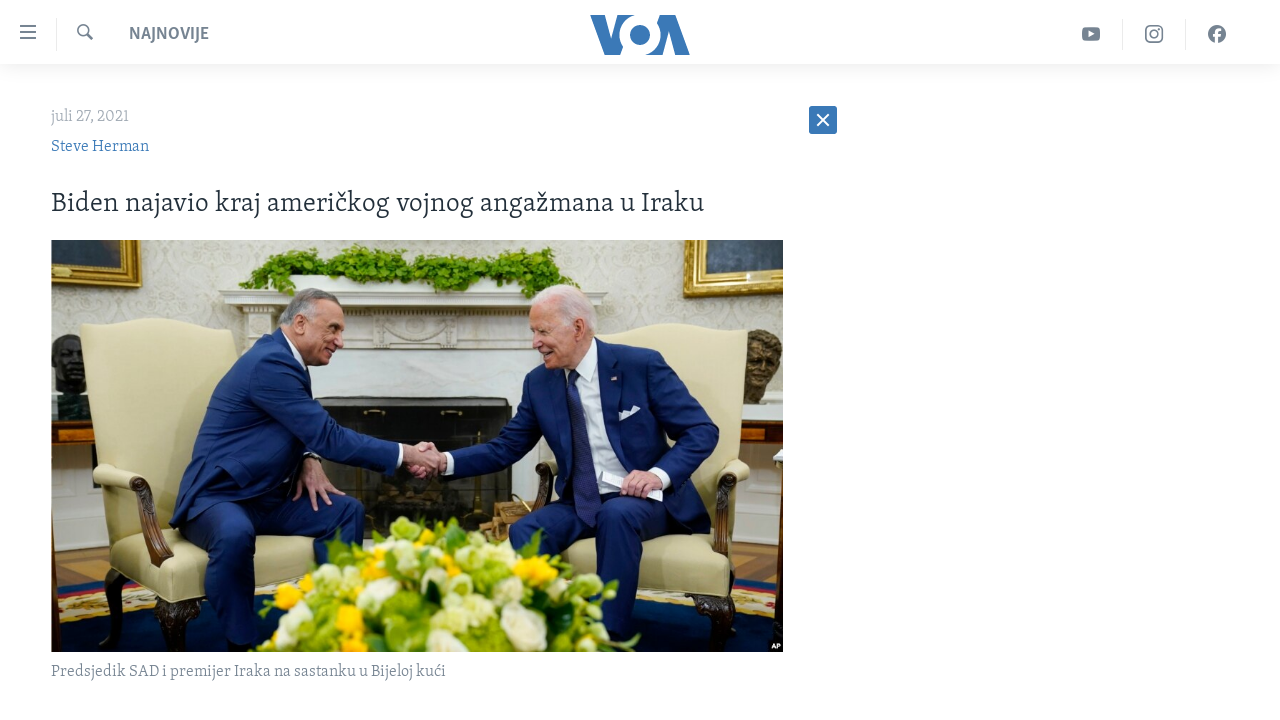

--- FILE ---
content_type: text/html; charset=utf-8
request_url: https://ba.voanews.com/a/biden-americki-vojni-angazman-irak-islamska-drzava/5980448.html
body_size: 38477
content:

<!DOCTYPE html>
<html lang="bs" dir="ltr" class="no-js">
<head>
<link href="/Content/responsive/VOA/bs-Latn-BA/VOA-bs-Latn-BA.css?&amp;av=0.0.0.0&amp;cb=309" rel="stylesheet"/>
<script src="https://tags.voanews.com/voa-pangea/prod/utag.sync.js"></script> <script type='text/javascript' src='https://www.youtube.com/iframe_api' async></script>
<script type="text/javascript">
//a general 'js' detection, must be on top level in <head>, due to CSS performance
document.documentElement.className = "js";
var cacheBuster = "309";
var appBaseUrl = "/";
var imgEnhancerBreakpoints = [0, 144, 256, 408, 650, 1023, 1597];
var isLoggingEnabled = false;
var isPreviewPage = false;
var isLivePreviewPage = false;
if (!isPreviewPage) {
window.RFE = window.RFE || {};
window.RFE.cacheEnabledByParam = window.location.href.indexOf('nocache=1') === -1;
const url = new URL(window.location.href);
const params = new URLSearchParams(url.search);
// Remove the 'nocache' parameter
params.delete('nocache');
// Update the URL without the 'nocache' parameter
url.search = params.toString();
window.history.replaceState(null, '', url.toString());
} else {
window.addEventListener('load', function() {
const links = window.document.links;
for (let i = 0; i < links.length; i++) {
links[i].href = '#';
links[i].target = '_self';
}
})
}
// Iframe & Embed detection
var embedProperties = {};
try {
// Reliable way to check if we are in an iframe.
var isIframe = window.self !== window.top;
embedProperties.is_iframe = isIframe;
if (!isIframe) {
embedProperties.embed_context = "main";
} else {
// We are in an iframe. Let's try to access the parent.
// This access will only fail with strict cross-origin (without document.domain).
var parentLocation = window.top.location;
// The access succeeded. Now we explicitly compare the hostname.
if (window.location.hostname === parentLocation.hostname) {
embedProperties.embed_context = "embed_self";
} else {
// Hostname is different (e.g. different subdomain with document.domain)
embedProperties.embed_context = "embed_cross";
}
// Since the access works, we can safely get the details.
embedProperties.url_parent = parentLocation.href;
embedProperties.title_parent = window.top.document.title;
}
} catch (err) {
// We are in an iframe, and an error occurred, probably due to cross-origin restrictions.
embedProperties.is_iframe = true;
embedProperties.embed_context = "embed_cross";
// We cannot access the properties of window.top.
// `document.referrer` can sometimes provide the URL of the parent page.
// It is not 100% reliable, but it is the best we can do in this situation.
embedProperties.url_parent = document.referrer || null;
embedProperties.title_parent = null; // We can't get to the title in a cross-origin scenario.
}
var pwaEnabled = false;
var swCacheDisabled;
</script>
<meta charset="utf-8" />
<title>Biden najavio kraj američkog vojnog angažmana u Iraku</title>
<meta name="description" content="Američka vojska u Iraku će u narednih nekoliko mjeseci okončati svoju borbenu misiju, najavio je predsjednik SAD Joe Biden nakon sastanka sa iračkim premijerom Mustafom al-Kadhimijem u Bijeloj kući." />
<meta name="keywords" content="Aktuelno, Amerika, Najnovije, Irak, Islamska država, američka vojska, Joe Biden" />
<meta name="viewport" content="width=device-width, initial-scale=1.0" />
<meta http-equiv="X-UA-Compatible" content="IE=edge" />
<meta name="robots" content="max-image-preview:large"><meta property="fb:pages" content="185714551083" />
<meta name="msvalidate.01" content="3286EE554B6F672A6F2E608C02343C0E" /><meta name="yandex-verification" content="c377d4d0cb331c6a" />
<link href="https://www.glasamerike.net/a/bajden-najavio-kraj-ameri%c4%8dkog-vojnog-anga%c5%bemana-u-iraku/5980443.html" rel="canonical" />
<meta name="apple-mobile-web-app-title" content="Glas Amerike" />
<meta name="apple-mobile-web-app-status-bar-style" content="black" />
<meta name="apple-itunes-app" content="app-id=632618796, app-argument=//5980448.ltr" />
<meta content="Biden najavio kraj američkog vojnog angažmana u Iraku" property="og:title" />
<meta content="Američka vojska u Iraku će u narednih nekoliko mjeseci okončati svoju borbenu misiju, najavio je predsjednik SAD Joe Biden nakon sastanka sa iračkim premijerom Mustafom al-Kadhimijem u Bijeloj kući." property="og:description" />
<meta content="article" property="og:type" />
<meta content="https://ba.voanews.com/a/biden-americki-vojni-angazman-irak-islamska-drzava/5980448.html" property="og:url" />
<meta content="Glas Amerike" property="og:site_name" />
<meta content="https://www.facebook.com/studiowashington" property="article:publisher" />
<meta content="https://gdb.voanews.com/061d248a-f842-4461-829e-d2faa42110f8_w1200_h630.jpg" property="og:image" />
<meta content="1200" property="og:image:width" />
<meta content="630" property="og:image:height" />
<meta content="175333259645247" property="fb:app_id" />
<meta content="Steve Herman" name="Author" />
<meta content="summary_large_image" name="twitter:card" />
<meta content="@VOABosnian" name="twitter:site" />
<meta content="https://gdb.voanews.com/061d248a-f842-4461-829e-d2faa42110f8_w1200_h630.jpg" name="twitter:image" />
<meta content="Biden najavio kraj američkog vojnog angažmana u Iraku" name="twitter:title" />
<meta content="Američka vojska u Iraku će u narednih nekoliko mjeseci okončati svoju borbenu misiju, najavio je predsjednik SAD Joe Biden nakon sastanka sa iračkim premijerom Mustafom al-Kadhimijem u Bijeloj kući." name="twitter:description" />
<link rel="amphtml" href="https://ba.voanews.com/amp/biden-americki-vojni-angazman-irak-islamska-drzava/5980448.html" />
<script type="application/ld+json">{"articleSection":"Najnovije","isAccessibleForFree":true,"headline":"Biden najavio kraj američkog vojnog angažmana u Iraku","inLanguage":"bs-Latn-BA","keywords":"Aktuelno, Amerika, Najnovije, Irak, Islamska država, američka vojska, Joe Biden","author":{"@type":"Person","url":"https://ba.voanews.com/author/steve-herman/ytyym","description":"","image":{"@type":"ImageObject","url":"https://gdb.voanews.com/00538140-1469-4936-9788-4048A0E317BE.jpg"},"name":"Steve Herman"},"datePublished":"2021-07-27 07:15:31Z","dateModified":"2021-07-27 07:22:32Z","publisher":{"logo":{"width":512,"height":220,"@type":"ImageObject","url":"https://ba.voanews.com/Content/responsive/VOA/bs-Latn-BA/img/logo.png"},"@type":"NewsMediaOrganization","url":"https://ba.voanews.com","sameAs":["https://www.facebook.com/GlasAmerike","https://twitter.com/GlasAmerike","https://www.instagram.com/glasamerike/","https://www.youtube.com/c/GlasAmerike"],"name":"Glas Amerike | Bosna i Hercegovina","alternateName":""},"@context":"https://schema.org","@type":"NewsArticle","mainEntityOfPage":"https://ba.voanews.com/a/biden-americki-vojni-angazman-irak-islamska-drzava/5980448.html","url":"https://ba.voanews.com/a/biden-americki-vojni-angazman-irak-islamska-drzava/5980448.html","description":"Američka vojska u Iraku će u narednih nekoliko mjeseci okončati svoju borbenu misiju, najavio je predsjednik SAD Joe Biden nakon sastanka sa iračkim premijerom Mustafom al-Kadhimijem u Bijeloj kući.","image":{"width":1080,"height":608,"@type":"ImageObject","url":"https://gdb.voanews.com/061d248a-f842-4461-829e-d2faa42110f8_w1080_h608.jpg"},"name":"Biden najavio kraj američkog vojnog angažmana u Iraku"}</script>
<script src="/Scripts/responsive/infographics.b?v=dVbZ-Cza7s4UoO3BqYSZdbxQZVF4BOLP5EfYDs4kqEo1&amp;av=0.0.0.0&amp;cb=309"></script>
<script src="/Scripts/responsive/loader.b?v=C-JLefdHQ4ECvt5x4bMsJCTq2VRkcN8JUkP-IB-DzAI1&amp;av=0.0.0.0&amp;cb=309"></script>
<link rel="icon" type="image/svg+xml" href="/Content/responsive/VOA/img/webApp/favicon.svg" />
<link rel="alternate icon" href="/Content/responsive/VOA/img/webApp/favicon.ico" />
<link rel="apple-touch-icon" sizes="152x152" href="/Content/responsive/VOA/img/webApp/ico-152x152.png" />
<link rel="apple-touch-icon" sizes="144x144" href="/Content/responsive/VOA/img/webApp/ico-144x144.png" />
<link rel="apple-touch-icon" sizes="114x114" href="/Content/responsive/VOA/img/webApp/ico-114x114.png" />
<link rel="apple-touch-icon" sizes="72x72" href="/Content/responsive/VOA/img/webApp/ico-72x72.png" />
<link rel="apple-touch-icon-precomposed" href="/Content/responsive/VOA/img/webApp/ico-57x57.png" />
<link rel="icon" sizes="192x192" href="/Content/responsive/VOA/img/webApp/ico-192x192.png" />
<link rel="icon" sizes="128x128" href="/Content/responsive/VOA/img/webApp/ico-128x128.png" />
<meta name="msapplication-TileColor" content="#ffffff" />
<meta name="msapplication-TileImage" content="/Content/responsive/VOA/img/webApp/ico-144x144.png" />
<link rel="alternate" type="application/rss+xml" title="VOA - Top Stories [RSS]" href="/api/" />
<link rel="sitemap" type="application/rss+xml" href="/sitemap.xml" />
<script type="text/javascript">
var analyticsData = Object.assign(embedProperties, {url:"https://ba.voanews.com/a/biden-americki-vojni-angazman-irak-islamska-drzava/5980448.html",property_id:"454",article_uid:"5980448",page_title:"Biden najavio kraj američkog vojnog angažmana u Iraku",page_type:"article",content_type:"article",subcontent_type:"article",last_modified:"2021-07-27 07:22:32Z",pub_datetime:"2021-07-27 07:15:31Z",section:"najnovije",english_section:"new-story",byline:"Steve Herman",categories:"aktuelno,aktuelno-usa,new-story",tags:"irak;islamska država;američka vojska;joe biden",domain:"ba.voanews.com",language:"Bosnian",language_service:"VOA Bosnian",platform:"web",copied:"yes",copied_article:"5980443|435|Serbian|2021-07-27",copied_title:"Bajden najavio kraj američkog vojnog angažmana u Iraku",runs_js:"Yes",cms_release:"8.45.0.0.309",enviro_type:"prod",slug:"biden-americki-vojni-angazman-irak-islamska-drzava",entity:"VOA",short_language_service:"BOS",platform_short:"W",page_name:"Biden najavio kraj američkog vojnog angažmana u Iraku"});
// Push Analytics data as GTM message (without "event" attribute and before GTM initialization)
window.dataLayer = window.dataLayer || [];
window.dataLayer.push(analyticsData);
</script>
<script type="text/javascript" data-cookiecategory="analytics">
var gtmEventObject = {event: 'page_meta_ready'};window.dataLayer = window.dataLayer || [];window.dataLayer.push(gtmEventObject);
var renderGtm = "true";
if (renderGtm === "true") {
(function(w,d,s,l,i){w[l]=w[l]||[];w[l].push({'gtm.start':new Date().getTime(),event:'gtm.js'});var f=d.getElementsByTagName(s)[0],j=d.createElement(s),dl=l!='dataLayer'?'&l='+l:'';j.async=true;j.src='//www.googletagmanager.com/gtm.js?id='+i+dl;f.parentNode.insertBefore(j,f);})(window,document,'script','dataLayer','GTM-N8MP7P');
}
</script>
</head>
<body class=" nav-no-loaded cc_theme pg-arch arch-news nojs-images ">
<noscript><iframe src="https://www.googletagmanager.com/ns.html?id=GTM-N8MP7P" height="0" width="0" style="display:none;visibility:hidden"></iframe></noscript> <script type="text/javascript" data-cookiecategory="analytics">
var gtmEventObject = {event: 'page_meta_ready'};window.dataLayer = window.dataLayer || [];window.dataLayer.push(gtmEventObject);
var renderGtm = "true";
if (renderGtm === "true") {
(function(w,d,s,l,i){w[l]=w[l]||[];w[l].push({'gtm.start':new Date().getTime(),event:'gtm.js'});var f=d.getElementsByTagName(s)[0],j=d.createElement(s),dl=l!='dataLayer'?'&l='+l:'';j.async=true;j.src='//www.googletagmanager.com/gtm.js?id='+i+dl;f.parentNode.insertBefore(j,f);})(window,document,'script','dataLayer','GTM-N8MP7P');
}
</script>
<!--Analytics tag js version start-->
<script type="text/javascript" data-cookiecategory="analytics">
var utag_data = Object.assign({}, analyticsData, {pub_year:"2021",pub_month:"07",pub_day:"27",pub_hour:"07",pub_weekday:"Tuesday"});
if(typeof(TealiumTagFrom)==='function' && typeof(TealiumTagSearchKeyword)==='function') {
var utag_from=TealiumTagFrom();var utag_searchKeyword=TealiumTagSearchKeyword();
if(utag_searchKeyword!=null && utag_searchKeyword!=='' && utag_data["search_keyword"]==null) utag_data["search_keyword"]=utag_searchKeyword;if(utag_from!=null && utag_from!=='') utag_data["from"]=TealiumTagFrom();}
if(window.top!== window.self&&utag_data.page_type==="snippet"){utag_data.page_type = 'iframe';}
try{if(window.top!==window.self&&window.self.location.hostname===window.top.location.hostname){utag_data.platform = 'self-embed';utag_data.platform_short = 'se';}}catch(e){if(window.top!==window.self&&window.self.location.search.includes("platformType=self-embed")){utag_data.platform = 'cross-promo';utag_data.platform_short = 'cp';}}
(function(a,b,c,d){ a="https://tags.voanews.com/voa-pangea/prod/utag.js"; b=document;c="script";d=b.createElement(c);d.src=a;d.type="text/java"+c;d.async=true; a=b.getElementsByTagName(c)[0];a.parentNode.insertBefore(d,a); })();
</script>
<!--Analytics tag js version end-->
<!-- Analytics tag management NoScript -->
<noscript>
<img style="position: absolute; border: none;" src="https://ssc.voanews.com/b/ss/bbgprod,bbgentityvoa/1/G.4--NS/1241203767?pageName=voa%3abos%3aw%3aarticle%3abiden%20najavio%20kraj%20ameri%c4%8dkog%20vojnog%20anga%c5%bemana%20u%20iraku&amp;c6=biden%20najavio%20kraj%20ameri%c4%8dkog%20vojnog%20anga%c5%bemana%20u%20iraku&amp;v36=8.45.0.0.309&amp;v6=D=c6&amp;g=https%3a%2f%2fba.voanews.com%2fa%2fbiden-americki-vojni-angazman-irak-islamska-drzava%2f5980448.html&amp;c1=D=g&amp;v1=D=g&amp;events=event1,event52&amp;c16=voa%20bosnian&amp;v16=D=c16&amp;c5=new-story&amp;v5=D=c5&amp;ch=najnovije&amp;c15=bosnian&amp;v15=D=c15&amp;c4=article&amp;v4=D=c4&amp;c14=5980448&amp;v14=D=c14&amp;v20=no&amp;c17=web&amp;v17=D=c17&amp;mcorgid=518abc7455e462b97f000101%40adobeorg&amp;server=ba.voanews.com&amp;pageType=D=c4&amp;ns=bbg&amp;v29=D=server&amp;v25=voa&amp;v30=454&amp;v105=D=User-Agent " alt="analytics" width="1" height="1" /></noscript>
<!-- End of Analytics tag management NoScript -->
<!--*** Accessibility links - For ScreenReaders only ***-->
<section>
<div class="sr-only">
<h2>Linkovi</h2>
<ul>
<li><a href="#content" data-disable-smooth-scroll="1">Pređi na glavni sadržaj</a></li>
<li><a href="#navigation" data-disable-smooth-scroll="1">Pređi na glavnu navigaciju</a></li>
<li><a href="#txtHeaderSearch" data-disable-smooth-scroll="1">Idi na pretragu</a></li>
</ul>
</div>
</section>
<div dir="ltr">
<div id="page">
<aside>
<div class="c-lightbox overlay-modal">
<div class="c-lightbox__intro">
<h2 class="c-lightbox__intro-title"></h2>
<button class="btn btn--rounded c-lightbox__btn c-lightbox__intro-next" title="Naredni">
<span class="ico ico--rounded ico-chevron-forward"></span>
<span class="sr-only">Naredni</span>
</button>
</div>
<div class="c-lightbox__nav">
<button class="btn btn--rounded c-lightbox__btn c-lightbox__btn--close" title="Zatvorite">
<span class="ico ico--rounded ico-close"></span>
<span class="sr-only">Zatvorite</span>
</button>
<button class="btn btn--rounded c-lightbox__btn c-lightbox__btn--prev" title="Prethodni">
<span class="ico ico--rounded ico-chevron-backward"></span>
<span class="sr-only">Prethodni</span>
</button>
<button class="btn btn--rounded c-lightbox__btn c-lightbox__btn--next" title="Naredni">
<span class="ico ico--rounded ico-chevron-forward"></span>
<span class="sr-only">Naredni</span>
</button>
</div>
<div class="c-lightbox__content-wrap">
<figure class="c-lightbox__content">
<span class="c-spinner c-spinner--lightbox">
<img src="/Content/responsive/img/player-spinner.png"
alt="please wait"
title="please wait" />
</span>
<div class="c-lightbox__img">
<div class="thumb">
<img src="" alt="" />
</div>
</div>
<figcaption>
<div class="c-lightbox__info c-lightbox__info--foot">
<span class="c-lightbox__counter"></span>
<span class="caption c-lightbox__caption"></span>
</div>
</figcaption>
</figure>
</div>
<div class="hidden">
<div class="content-advisory__box content-advisory__box--lightbox">
<span class="content-advisory__box-text">This image contains sensitive content which some people may find offensive or disturbing.</span>
<button class="btn btn--transparent content-advisory__box-btn m-t-md" value="text" type="button">
<span class="btn__text">
Click to reveal
</span>
</button>
</div>
</div>
</div>
<div class="ctc-message pos-fix">
<div class="ctc-message__inner">Link has been copied to clipboard</div>
</div>
</aside>
<div class="hdr-20 hdr-20--big">
<div class="hdr-20__inner">
<div class="hdr-20__max pos-rel">
<div class="hdr-20__side hdr-20__side--primary d-flex">
<label data-for="main-menu-ctrl" data-switcher-trigger="true" data-switch-target="main-menu-ctrl" class="burger hdr-trigger pos-rel trans-trigger" data-trans-evt="click" data-trans-id="menu">
<span class="ico ico-close hdr-trigger__ico hdr-trigger__ico--close burger__ico burger__ico--close"></span>
<span class="ico ico-menu hdr-trigger__ico hdr-trigger__ico--open burger__ico burger__ico--open"></span>
</label>
<div class="menu-pnl pos-fix trans-target" data-switch-target="main-menu-ctrl" data-trans-id="menu">
<div class="menu-pnl__inner">
<nav class="main-nav menu-pnl__item menu-pnl__item--first">
<ul class="main-nav__list accordeon" data-analytics-tales="false" data-promo-name="link" data-location-name="nav,secnav">
<li class="main-nav__item">
<a class="main-nav__item-name main-nav__item-name--link" href="/z/1974" title="TV program" data-item-name="programs-studio-washington" >TV program</a>
</li>
<li class="main-nav__item">
<a class="main-nav__item-name main-nav__item-name--link" href="/z/1975" title="Video" data-item-name="video" >Video</a>
</li>
<li class="main-nav__item">
<a class="main-nav__item-name main-nav__item-name--link" href="/z/3517" title="Fotografije dana" data-item-name="photos-of-the-day" >Fotografije dana</a>
</li>
<li class="main-nav__item accordeon__item" data-switch-target="menu-item-921">
<label class="main-nav__item-name main-nav__item-name--label accordeon__control-label" data-switcher-trigger="true" data-for="menu-item-921">
Vijesti
<span class="ico ico-chevron-down main-nav__chev"></span>
</label>
<div class="main-nav__sub-list">
<a class="main-nav__item-name main-nav__item-name--link main-nav__item-name--sub" href="/p/6707.html" title="Sjedinjene Američke Države" data-item-name="usa-uniform" >Sjedinjene Američke Države</a>
<a class="main-nav__item-name main-nav__item-name--link main-nav__item-name--sub" href="/p/6705.html" title="Bosna i Hercegovina" data-item-name="bosnia-uniform" >Bosna i Hercegovina</a>
<a class="main-nav__item-name main-nav__item-name--link main-nav__item-name--sub" href="/p/6659.html" title="Svijet" data-item-name="world" >Svijet</a>
</div>
</li>
<li class="main-nav__item">
<a class="main-nav__item-name main-nav__item-name--link" href="https://ba.voanews.com/p/6943.html" title="Nauka i tehnologija" >Nauka i tehnologija</a>
</li>
<li class="main-nav__item">
<a class="main-nav__item-name main-nav__item-name--link" href="/p/7642.html" title="Specijalni projekti" data-item-name="special-projects" >Specijalni projekti</a>
</li>
<li class="main-nav__item">
<a class="main-nav__item-name main-nav__item-name--link" href="/p/6663.html" title="KORUPCIJA" data-item-name="criminal-and-corruption" >KORUPCIJA</a>
</li>
<li class="main-nav__item">
<a class="main-nav__item-name main-nav__item-name--link" href="/p/7163.html" title="Sloboda medija" data-item-name="press-freedom" >Sloboda medija</a>
</li>
<li class="main-nav__item">
<a class="main-nav__item-name main-nav__item-name--link" href="/p/8101.html" title="Ženska strana" data-item-name="women-page" >Ženska strana</a>
</li>
<li class="main-nav__item">
<a class="main-nav__item-name main-nav__item-name--link" href="/p/7153.html" title="Izbjeglička strana" data-item-name="refuge-crisis" >Izbjeglička strana</a>
</li>
<li class="main-nav__item">
<a class="main-nav__item-name main-nav__item-name--link" href="https://ba.voanews.com/p/6668.html" title="Magazin" >Magazin</a>
</li>
<li class="main-nav__item">
<a class="main-nav__item-name main-nav__item-name--link" href="https://www.insidevoa.com/" title="O Glasu Amerike" target="_blank" rel="noopener">O Glasu Amerike</a>
</li>
</ul>
</nav>
<div class="menu-pnl__item">
<a href="https://learningenglish.voanews.com/" class="menu-pnl__item-link" alt="Learning English">Learning English</a>
</div>
<div class="menu-pnl__item menu-pnl__item--social">
<h5 class="menu-pnl__sub-head">Pratite nas</h5>
<a href="https://www.facebook.com/GlasAmerike" title="Facebook" data-analytics-text="follow_on_facebook" class="btn btn--rounded btn--social-inverted menu-pnl__btn js-social-btn btn-facebook" target="_blank" rel="noopener">
<span class="ico ico-facebook-alt ico--rounded"></span>
</a>
<a href="https://twitter.com/GlasAmerike" title="Twitter" data-analytics-text="follow_on_twitter" class="btn btn--rounded btn--social-inverted menu-pnl__btn js-social-btn btn-twitter" target="_blank" rel="noopener">
<span class="ico ico-twitter ico--rounded"></span>
</a>
<a href="https://www.youtube.com/c/GlasAmerike" title="YouTube" data-analytics-text="follow_on_youtube" class="btn btn--rounded btn--social-inverted menu-pnl__btn js-social-btn btn-youtube" target="_blank" rel="noopener">
<span class="ico ico-youtube ico--rounded"></span>
</a>
<a href="https://www.instagram.com/glasamerike/" title="Instagram" data-analytics-text="follow_on_instagram" class="btn btn--rounded btn--social-inverted menu-pnl__btn js-social-btn btn-instagram" target="_blank" rel="noopener">
<span class="ico ico-instagram ico--rounded"></span>
</a>
</div>
<div class="menu-pnl__item">
<a href="/navigation/allsites" class="menu-pnl__item-link">
<span class="ico ico-languages "></span>
Jezici
</a>
</div>
</div>
</div>
<label data-for="top-search-ctrl" data-switcher-trigger="true" data-switch-target="top-search-ctrl" class="top-srch-trigger hdr-trigger">
<span class="ico ico-close hdr-trigger__ico hdr-trigger__ico--close top-srch-trigger__ico top-srch-trigger__ico--close"></span>
<span class="ico ico-search hdr-trigger__ico hdr-trigger__ico--open top-srch-trigger__ico top-srch-trigger__ico--open"></span>
</label>
<div class="srch-top srch-top--in-header" data-switch-target="top-search-ctrl">
<div class="container">
<form action="/s" class="srch-top__form srch-top__form--in-header" id="form-topSearchHeader" method="get" role="search"><label for="txtHeaderSearch" class="sr-only">Pretraživač</label>
<input type="text" id="txtHeaderSearch" name="k" placeholder="Pretraga..." accesskey="s" value="" class="srch-top__input analyticstag-event" onkeydown="if (event.keyCode === 13) { FireAnalyticsTagEventOnSearch('search', $dom.get('#txtHeaderSearch')[0].value) }" />
<button title="Pretraživač" type="submit" class="btn btn--top-srch analyticstag-event" onclick="FireAnalyticsTagEventOnSearch('search', $dom.get('#txtHeaderSearch')[0].value) ">
<span class="ico ico-search"></span>
</button></form>
</div>
</div>
<a href="/" class="main-logo-link">
<img src="/Content/responsive/VOA/bs-Latn-BA/img/logo-compact.svg?cb=309" class="main-logo main-logo--comp" alt="site logo">
<img src="/Content/responsive/VOA/bs-Latn-BA/img/logo.svg?cb=309" class="main-logo main-logo--big" alt="site logo">
</a>
</div>
<div class="hdr-20__side hdr-20__side--secondary d-flex">
<a href="https://www.facebook.com/GlasAmerike" title="Facebook" class="hdr-20__secondary-item" data-item-name="custom1">
<span class="ico-custom ico-custom--1 hdr-20__secondary-icon"></span>
</a>
<a href="https://www.instagram.com/glasamerike" title="Instagram" class="hdr-20__secondary-item" data-item-name="custom3">
<span class="ico-custom ico-custom--3 hdr-20__secondary-icon"></span>
</a>
<a href="https://www.youtube.com/c/GlasAmerike" title="YouTube" class="hdr-20__secondary-item" data-item-name="custom2">
<span class="ico-custom ico-custom--2 hdr-20__secondary-icon"></span>
</a>
<a href="/s" title="Pretraživač" class="hdr-20__secondary-item hdr-20__secondary-item--search" data-item-name="search">
<span class="ico ico-search hdr-20__secondary-icon hdr-20__secondary-icon--search"></span>
</a>
<div class="srch-bottom">
<form action="/s" class="srch-bottom__form d-flex" id="form-bottomSearch" method="get" role="search"><label for="txtSearch" class="sr-only">Pretraživač</label>
<input type="search" id="txtSearch" name="k" placeholder="Pretraga..." accesskey="s" value="" class="srch-bottom__input analyticstag-event" onkeydown="if (event.keyCode === 13) { FireAnalyticsTagEventOnSearch('search', $dom.get('#txtSearch')[0].value) }" />
<button title="Pretraživač" type="submit" class="btn btn--bottom-srch analyticstag-event" onclick="FireAnalyticsTagEventOnSearch('search', $dom.get('#txtSearch')[0].value) ">
<span class="ico ico-search"></span>
</button></form>
</div>
</div>
<img src="/Content/responsive/VOA/bs-Latn-BA/img/logo-print.gif?cb=309" class="logo-print" loading="lazy" alt="site logo">
<img src="/Content/responsive/VOA/bs-Latn-BA/img/logo-print_color.png?cb=309" class="logo-print logo-print--color" loading="lazy" alt="site logo">
</div>
</div>
</div>
<script>
if (document.body.className.indexOf('pg-home') > -1) {
var nav2In = document.querySelector('.hdr-20__inner');
var nav2Sec = document.querySelector('.hdr-20__side--secondary');
var secStyle = window.getComputedStyle(nav2Sec);
if (nav2In && window.pageYOffset < 150 && secStyle['position'] !== 'fixed') {
nav2In.classList.add('hdr-20__inner--big')
}
}
</script>
<div class="c-hlights c-hlights--breaking c-hlights--no-item" data-hlight-display="mobile,desktop">
<div class="c-hlights__wrap container p-0">
<div class="c-hlights__nav">
<a role="button" href="#" title="Prethodni">
<span class="ico ico-chevron-backward m-0"></span>
<span class="sr-only">Prethodni</span>
</a>
<a role="button" href="#" title="Naredni">
<span class="ico ico-chevron-forward m-0"></span>
<span class="sr-only">Naredni</span>
</a>
</div>
<span class="c-hlights__label">
<span class="">Breaking News</span>
<span class="switcher-trigger">
<label data-for="more-less-1" data-switcher-trigger="true" class="switcher-trigger__label switcher-trigger__label--more p-b-0" title="Više...">
<span class="ico ico-chevron-down"></span>
</label>
<label data-for="more-less-1" data-switcher-trigger="true" class="switcher-trigger__label switcher-trigger__label--less p-b-0" title="Show less">
<span class="ico ico-chevron-up"></span>
</label>
</span>
</span>
<ul class="c-hlights__items switcher-target" data-switch-target="more-less-1">
</ul>
</div>
</div> <div id="content">
<div class="container">
<div class="row">
<div class="col-sm-12 col-md-8">
<div class="news">
<h1 class="pg-title pg-title--move-to-header">
Najnovije
</h1>
<div id="newsItems" class="accordeon accordeon--scroll-adjust">
<div class="accordeon__item-wrap">
<div class="news__item news__item--unopenable accordeon__item sticky-btn-parent" data-switcher-opened=true data-switch-target="more-less-5980448" data-article-id="5980448" data-api-id="5980448" data-api-type="1">
<div class="news__item-inner pos-rel">
<div class="publishing-details ">
<div class="published">
<span class="date" >
<time pubdate="pubdate" datetime="2021-07-27T09:15:31+01:00">
juli 27, 2021
</time>
</span>
</div>
<div class="links">
<ul class="links__list">
<li class="links__item">
<a class="links__item-link" href="/author/steve-herman/ytyym" title="Steve Herman">Steve Herman</a>
</li>
</ul>
</div>
</div>
<h1 class="title pg-title">
Biden najavio kraj američkog vojnog angažmana u Iraku
</h1>
<div class="cover-media">
<figure class="media-image js-media-expand">
<div class="img-wrap">
<div class="thumb thumb16_9">
<img src="https://gdb.voanews.com/061d248a-f842-4461-829e-d2faa42110f8_w250_r1_s.jpg" alt="Predsjedik SAD i premijer Iraka na sastanku u Bijeloj kući" />
</div>
</div>
<figcaption>
<span class="caption">Predsjedik SAD i premijer Iraka na sastanku u Bijeloj kući</span>
</figcaption>
</figure>
</div>
<div class="news__buttons news__buttons--main pos-abs">
<button class="btn btn--news btn--news-more pos-abs">
<span class="ico ico-chevron-down"></span>
</button>
<button class="btn btn--news sticky-btn btn--news-less">
<span class="ico ico-close"></span>
</button>
</div>
<div class="wsw accordeon__target">
<div class="intro" >
<p >Američka vojska u Iraku će u narednih nekoliko mjeseci okončati svoju borbenu misiju, najavio je predsjednik SAD Joe Biden nakon sastanka sa iračkim premijerom Mustafom al-Kadhimijem u Bijeloj kući.</p>
</div>
<p>Biden je rekao da će novi zadatak američke vojske u Iraku biti da obučava i pomaže u borbi protiv Islamske države, ali da neće učestvovati u borbama. Nije precizirao koliko će vojnika od sadašnjih 2.500 ostati u Iraku.</p>
<p>U zajedničkom saopštenju dvojice lidera navodi se da će &quot;fokus američke vojske biti na obučavanju, savjetovanju, pomaganju i dijeljenju obavještajnih podataka, ali da do 31. decembra 2021. više neće biti u borbenoj misiji u Iraku.</p>
<p><em>&quot;Ovo je promjena misije. Nije kraj našeg partnerstva niti prisustva, niti naših bliskih odnosa sa iračkim liderima&quot;</em>, rekla je portparolka Bijele kuće Jen Psaki.</p>
<p>Naglasak je, kažu zvaničnici, na tome da vojska osigura da se ne desi ono što se desilo prije sedam godina, kada je teroristička organizacija Islamska država prošla kroz Mosul i regrutovala borce u Iraku i Siriji. Iračka vlada je skoro pala, a svakog mjeseca bilo je nekoliko bombaških napada.</p>
<p><em>&quot;Kao što od početka govorimo - niko neće reći da je misija ispunjena. Cilj je da održimo poraz Islamske države. Znamo da moramo da vršimo pritisak na takvu organizaciju da se ne obnovi, ali američka vojska sada mora da djeluje iz pozadine&quot;</em>, rekao je neimenovani američki zvaničnik u razgovoru sa novinarima.</p>
<p>SAD su vojno angažovane u Iraku od 2015.</p>
<p><em>&quot;Promjena vojnog angažmana simbolično pokazuje ono čemu stremi Bidenova administracija u borbi protiv terorizma: da podrži partnere kroz obuke i druge vidove pomoći u antiterorističkim operacijama. Njegov pristup je zasnovan na tome da je Amerika partner, dobar patner. Ali, i dalje se moraju fokusirati na to da problem ne eskalira&quot;</em>, kaže za Glas Amerike Katherine Zimmerman​ iz Insituta American Enterprise​.</p>
<p>U međuvremenu su nastavljeni napadi na položaje američke vojske u Iraku za šta SAD krive militante koje podržava Iran.</p>
<p>Pristustvo američke vojske u Iraku je pitanje koje dijeli društvo. Neki smataju da je neophodno, dok drugi - uključujući i aktere povezane sa Iranom - pozivaju vojsku da se povuče.</p>
<p><em>&quot;Nema sumnje da Bidenova administracija kapitalizuje narativ o 'kraju beskonačnih ratova'. Ali, ovi konflikti nisu došli niotkuda, i prijetnje Americi neće nestati zbog unilateralnog povlačenja&quot;, </em>kaže Behnam Ben Taleblu​ iz Fondacije za odbranu demokratije.</p>
<p>Upozorava i da će Iran vjerovatno slaviti objavu o povlačenju američke vojske i da će plasirati priču kako Amerika može da se otjera iz regiona.</p>
</div>
<div class="pos-rel news__read-more">
<label class="news__read-more-label accordeon__control-label pos-abs" data-for="more-less-5980448" data-switcher-trigger="true"></label>
<a class="btn btn--link news__read-more-btn" href="#" title="Read more">
<span class="btn__text">
Read more
</span>
</a>
</div>
<label data-for="more-less-5980448" data-switcher-trigger="true" class="switcher-trigger__label accordeon__control-label news__control-label pos-abs"></label>
</div>
<div class="news__share-outer">
<div class="links">
<p class="buttons link-content-sharing p-0 ">
<button class="btn btn--link btn-content-sharing p-t-0 " id="btnContentSharing" value="text" role="Button" type="" title="Podijelite - još opcija">
<span class="ico ico-share ico--l"></span>
<span class="btn__text ">
Podijeli
</span>
</button>
</p>
<aside class="content-sharing js-content-sharing " role="complementary"
data-share-url="https://ba.voanews.com/a/biden-americki-vojni-angazman-irak-islamska-drzava/5980448.html" data-share-title="Biden najavio kraj američkog vojnog angažmana u Iraku" data-share-text="">
<div class="content-sharing__popover">
<h6 class="content-sharing__title">Podijeli</h6>
<button href="#close" id="btnCloseSharing" class="btn btn--text-like content-sharing__close-btn">
<span class="ico ico-close ico--l"></span>
</button>
<ul class="content-sharing__list">
<li class="content-sharing__item">
<div class="ctc ">
<input type="text" class="ctc__input" readonly="readonly">
<a href="" js-href="https://ba.voanews.com/a/biden-americki-vojni-angazman-irak-islamska-drzava/5980448.html" class="content-sharing__link ctc__button">
<span class="ico ico-copy-link ico--rounded ico--s"></span>
<span class="content-sharing__link-text">Copy link</span>
</a>
</div>
</li>
<li class="content-sharing__item">
<a href="https://facebook.com/sharer.php?u=https%3a%2f%2fba.voanews.com%2fa%2fbiden-americki-vojni-angazman-irak-islamska-drzava%2f5980448.html"
data-analytics-text="share_on_facebook"
title="Facebook" target="_blank"
class="content-sharing__link js-social-btn">
<span class="ico ico-facebook ico--rounded ico--s"></span>
<span class="content-sharing__link-text">Facebook</span>
</a>
</li>
<li class="content-sharing__item">
<a href="https://twitter.com/share?url=https%3a%2f%2fba.voanews.com%2fa%2fbiden-americki-vojni-angazman-irak-islamska-drzava%2f5980448.html&amp;text=Biden+najavio+kraj+ameri%c4%8dkog+vojnog+anga%c5%bemana+u+Iraku"
data-analytics-text="share_on_twitter"
title="Twitter" target="_blank"
class="content-sharing__link js-social-btn">
<span class="ico ico-twitter ico--rounded ico--s"></span>
<span class="content-sharing__link-text">Twitter</span>
</a>
</li>
<li class="content-sharing__item">
<a href="https://www.linkedin.com/shareArticle?mini=true&amp;url=https%3a%2f%2fba.voanews.com%2fa%2fbiden-americki-vojni-angazman-irak-islamska-drzava%2f5980448.html&amp;title=Biden najavio kraj američkog vojnog angažmana u Iraku"
data-analytics-text="share_on_linkedIn"
title="LinkedIn" target="_blank"
class="content-sharing__link js-social-btn">
<span class="ico ico-linkedin ico--rounded ico--s"></span>
<span class="content-sharing__link-text">LinkedIn</span>
</a>
</li>
<li class="content-sharing__item">
<a href="mailto:?body=https%3a%2f%2fba.voanews.com%2fa%2fbiden-americki-vojni-angazman-irak-islamska-drzava%2f5980448.html&amp;subject=Biden najavio kraj američkog vojnog angažmana u Iraku"
title="Email"
class="content-sharing__link ">
<span class="ico ico-email ico--rounded ico--s"></span>
<span class="content-sharing__link-text">Email</span>
</a>
</li>
</ul>
</div>
</aside>
</div>
</div>
</div>
</div>
<div class="news__item news__item--spacer ">
<h4 class="title news__spacer-title">See all News Updates of the Day</h4>
</div>
<div class="accordeon__item-wrap">
<div class="news__item news__item--unopenable accordeon__item sticky-btn-parent" data-switch-target="more-less-8011666" data-article-id="8011666" data-api-id="8011666" data-api-type="1">
<div class="news__item-inner pos-rel">
<div class="publishing-details ">
<div class="published">
<span class="date" >
<time pubdate="pubdate" datetime="2025-03-15T15:44:23+01:00">
mart 15, 2025
</time>
</span>
</div>
<div class="links">
<ul class="links__list">
<li class="links__item">
<a class="links__item-link" href="/author/glas-amerike/-vkov" title="GLAS AMERIKE">GLAS AMERIKE</a>
</li>
</ul>
</div>
</div>
<h1 class="title pg-title">
NASA i SpaceX poslali novu posadu na svemirsku stanicu kako bi izvukla zaglavljene astronaute
</h1>
<div class="cover-media">
<figure class="media-image js-media-expand">
<div class="img-wrap">
<div class="thumb thumb16_9">
<img src="https://gdb.voanews.com/582f271d-36b2-487b-3639-08dd5c897904_cx0_cy5_cw0_w250_r1_s.jpg" alt="NASA-in astronaut Butch Wilmore na Međunarodnoj svemirskoj stanici, 2. decembra 2024. godine." />
</div>
</div>
<figcaption>
<span class="caption">NASA-in astronaut Butch Wilmore na Međunarodnoj svemirskoj stanici, 2. decembra 2024. godine.</span>
</figcaption>
</figure>
</div>
<div class="news__buttons news__buttons--main pos-abs">
<button class="btn btn--news btn--news-more pos-abs">
<span class="ico ico-chevron-down"></span>
</button>
<button class="btn btn--news sticky-btn btn--news-less">
<span class="ico ico-close"></span>
</button>
</div>
<div class="wsw accordeon__target">
<div class="intro" >
<p >Zamjenska posada za Međunarodnu svemirsku stanicu lansirana je kasno u petak, otvarajući put za povratak kući Butcha Wilmorea i Suni Williams, dvoje NASA-inih astronauta koji su morali ostati na svemirskoj stanici devet mjeseci.</p>
</div>
<p>Raketa SpaceX Falcon 9 poletjela je u 19:03 iz NASA-inog svemirskog centra Kennedy na Floridi sa članovima posade-10, koju čini članovi NASA-e Anne McClain i Nichole Ayers, Japanac Takuya Onishi i Rus Kiril Peskov. Posada je dio rutinske šestomjesečne rotacije.</p><p>Očekuje se da će Posada-10 i svemirski brod Dragon stići do svemirske stanice danas oko 23:30.</p><p>Na Zemlju će se, uz Wilmorea i Williamsa, vratiti NASA-in astronaut Nick Hague i ruski kosmonaut Aleksandar Gorbunov. Njihov povratak zakazan je za srijedu, kako bi se omogućio susret dvije posade kako bi prethodna posada informirala novi tim.</p><p>Wilmore i Williams stigli su na Međunarodnu svemirsku stanicu u junu 2024. i očekivali su da će ostati u svemiru oko 10 dana. Ali njihov povratak je odgođen zbog mehaničkih problema s njihovom svemirskom letjelicom, koja je nakon sedmica rješavanja problema poslana nazad na Zemlju bez njih. Njihov povratak je stalno odlagan zbog drugih tehničkih kašnjenja.</p><p><br /></p>
</div>
<div class="pos-rel news__read-more">
<label class="news__read-more-label accordeon__control-label pos-abs" data-for="more-less-8011666" data-switcher-trigger="true"></label>
<a class="btn btn--link news__read-more-btn" href="#" title="Read more">
<span class="btn__text">
Read more
</span>
</a>
</div>
<label data-for="more-less-8011666" data-switcher-trigger="true" class="switcher-trigger__label accordeon__control-label news__control-label pos-abs"></label>
</div>
<div class="news__share-outer">
<div class="links">
<p class="buttons link-content-sharing p-0 ">
<button class="btn btn--link btn-content-sharing p-t-0 " id="btnContentSharing" value="text" role="Button" type="" title="Podijelite - još opcija">
<span class="ico ico-share ico--l"></span>
<span class="btn__text ">
Podijeli
</span>
</button>
</p>
<aside class="content-sharing js-content-sharing " role="complementary"
data-share-url="/a/nasa-spacex-launch-crew-to-space-station-to-retrieve-stuck-astronauts/8011666.html" data-share-title="NASA i SpaceX poslali novu posadu na svemirsku stanicu kako bi izvukla zaglavljene astronaute" data-share-text="">
<div class="content-sharing__popover">
<h6 class="content-sharing__title">Podijeli</h6>
<button href="#close" id="btnCloseSharing" class="btn btn--text-like content-sharing__close-btn">
<span class="ico ico-close ico--l"></span>
</button>
<ul class="content-sharing__list">
<li class="content-sharing__item">
<div class="ctc ">
<input type="text" class="ctc__input" readonly="readonly">
<a href="" js-href="/a/nasa-spacex-launch-crew-to-space-station-to-retrieve-stuck-astronauts/8011666.html" class="content-sharing__link ctc__button">
<span class="ico ico-copy-link ico--rounded ico--s"></span>
<span class="content-sharing__link-text">Copy link</span>
</a>
</div>
</li>
<li class="content-sharing__item">
<a href="https://facebook.com/sharer.php?u=%2fa%2fnasa-spacex-launch-crew-to-space-station-to-retrieve-stuck-astronauts%2f8011666.html"
data-analytics-text="share_on_facebook"
title="Facebook" target="_blank"
class="content-sharing__link js-social-btn">
<span class="ico ico-facebook ico--rounded ico--s"></span>
<span class="content-sharing__link-text">Facebook</span>
</a>
</li>
<li class="content-sharing__item">
<a href="https://twitter.com/share?url=%2fa%2fnasa-spacex-launch-crew-to-space-station-to-retrieve-stuck-astronauts%2f8011666.html&amp;text=NASA+i+SpaceX+poslali+novu+posadu+na+svemirsku+stanicu+kako+bi+izvukla+zaglavljene+astronaute"
data-analytics-text="share_on_twitter"
title="Twitter" target="_blank"
class="content-sharing__link js-social-btn">
<span class="ico ico-twitter ico--rounded ico--s"></span>
<span class="content-sharing__link-text">Twitter</span>
</a>
</li>
<li class="content-sharing__item">
<a href="https://www.linkedin.com/shareArticle?mini=true&amp;url=%2fa%2fnasa-spacex-launch-crew-to-space-station-to-retrieve-stuck-astronauts%2f8011666.html&amp;title=NASA i SpaceX poslali novu posadu na svemirsku stanicu kako bi izvukla zaglavljene astronaute"
data-analytics-text="share_on_linkedIn"
title="LinkedIn" target="_blank"
class="content-sharing__link js-social-btn">
<span class="ico ico-linkedin ico--rounded ico--s"></span>
<span class="content-sharing__link-text">LinkedIn</span>
</a>
</li>
<li class="content-sharing__item">
<a href="mailto:?body=%2fa%2fnasa-spacex-launch-crew-to-space-station-to-retrieve-stuck-astronauts%2f8011666.html&amp;subject=NASA i SpaceX poslali novu posadu na svemirsku stanicu kako bi izvukla zaglavljene astronaute"
title="Email"
class="content-sharing__link ">
<span class="ico ico-email ico--rounded ico--s"></span>
<span class="content-sharing__link-text">Email</span>
</a>
</li>
</ul>
</div>
</aside>
</div>
</div>
</div>
</div>
<div class="accordeon__item-wrap">
<div class="news__item news__item--unopenable accordeon__item sticky-btn-parent" data-switch-target="more-less-8010988" data-article-id="8010988" data-api-id="8010988" data-api-type="1">
<div class="news__item-inner pos-rel">
<div class="publishing-details ">
<div class="published">
<span class="date" >
<time pubdate="pubdate" datetime="2025-03-14T19:23:43+01:00">
mart 14, 2025
</time>
</span>
</div>
<div class="links">
<ul class="links__list">
<li class="links__item">
<a class="links__item-link" href="/author/nike-ching/i-yyt" title="Nike Ching">Nike Ching</a>
</li>
</ul>
</div>
</div>
<h1 class="title pg-title">
G7 poziva Rusiju da prihvati primirje ili se sučeli s novim sankcijama
</h1>
<div class="cover-media">
<figure class="media-image js-media-expand">
<div class="img-wrap">
<div class="thumb thumb16_9">
<img src="https://gdb.voanews.com/b1f26314-3f69-4076-0962-08dd5c8b1668_w250_r1_s.jpg" alt="Group photo of top diplomats from Britain, Canada, France, Germany, Italy, Japan, and the United States meeting in Charlevoix, Quebec. (Courtesy: G7)" />
</div>
</div>
<figcaption>
<span class="caption">Group photo of top diplomats from Britain, Canada, France, Germany, Italy, Japan, and the United States meeting in Charlevoix, Quebec. (Courtesy: G7)</span>
</figcaption>
</figure>
</div>
<div class="news__buttons news__buttons--main pos-abs">
<button class="btn btn--news btn--news-more pos-abs">
<span class="ico ico-chevron-down"></span>
</button>
<button class="btn btn--news sticky-btn btn--news-less">
<span class="ico ico-close"></span>
</button>
</div>
<div class="wsw accordeon__target">
<span class="dateline">CHARLEVOIX, QUEBEC, CANADA —&nbsp;</span>
<p><strong>Najviši diplomati iz Grupe sedam vodećih svjetskih demokracija pozvali su upetak Rusiju da pristane na prekid vatre koji su predložile SAD u rusko-ukrajinskom ratu.</strong></p><p><br /></p><p>&quot;Pozvali smo Rusiju da uzvrati pristankom na prekid vatre pod jednakim uvjetima i njegovom potpunom provedbom&quot;, rekli su diplomati u zajedničkoj izjavi s razgovora u Kanadi. “Razgovarali smo o nametanju dodatnih kaznenih mjera Rusiji u slučaju da takav prekid vatre ne bude dogovoren, uključujući daljnje sankcije, ograničenja cijena nafte, kao i dodatnu potporu Ukrajini i druga sredstva.”</p><p><br /></p><p>Bijela kuća je priopćila da je posebni izaslanik američkog predsjednika Donalda Trumpa, Steve Witkoff, razgovarao s ruskim predsjednikom Vladimirom Putinom u četvrtak.</p><p><br /></p><p>&quot;Svi ministri vanjskih poslova G7 slažu se s američkim prijedlogom o prekidu vatre koji podržavaju Ukrajinci&quot;, a fokus je sada na odgovoru Rusije, rekla je u petak kanadska ministrica vanjskih poslova Melanie Joly.</p><p><br /></p><p>Dodala je: &quot;Lopta je sada na ruskom terenu kada je u pitanju Ukrajina.&quot;</p><p>Britanski ministar vanjskih poslova David Lammy ponovio je ovo mišljenje, rekavši: “Postoji jedinstvo da je sada vrijeme za prekid vatre bez uvjeta. Ukrajina je jasno izrazila svoj stav. Sada je na Rusiji da to prihvati.”</p><p><br /></p><p>Lammy je također istaknuo da se formira &quot;koalicija voljnih&quot; kako bi Ukrajini osigurala potrebni &quot;sigurnosni okvir&quot; i mehanizme nadzora za podršku primirju.</p><p><br /></p><p>Zajednička izjava G7 dolazi nakon što je Kremlj rekao da još mnogo toga treba učiniti na ukrajinskom dogovoru o prekidu vatre, signalizirajući svoju nevoljkost da u potpunosti podupre prijedlog SAD-a.</p><p><br /></p><p>Glasnogovornik Kremlja Dmitrij Peskov rekao je da Putin još uvijek čeka odgovore nakon što je postavio nekoliko pitanja o provedbi primirja.</p><p><br /></p><p>U međuvremenu, ukrajinski predsjednik Volodymyr Zelenskyy odbacio je Putinov odgovor kao &quot;namjerno&quot; postavljanje uvjeta koji kompliciraju i &quot;odugovlače proces&quot;.</p><div class="wsw__embed">
<figure class="media-image js-media-expand">
<div class="img-wrap">
<div class="thumb">
<img alt="Ukrainian President Volodymyr Zelenskyy (Office of the President of Ukraine)" src="https://gdb.voanews.com/16c342de-0797-4f25-0898-08dd5c8b1668_w250_r1_s.jpg" />
</div>
</div>
<figcaption>
<span class="caption">Ukrainian President Volodymyr Zelenskyy (Office of the President of Ukraine)</span>
</figcaption>
</figure>
</div><p>“Bezuvjetni 30-dnevni privremeni prekid vatre prvi je ključni korak koji bi nas mogao značajno približiti pravednom i trajnom miru”, napisao je Zelenskyy u srijedu u objavi na platformi društvenih medija X.</p><p><br /></p><p>Razgovori G7 u Charlevoixu u Quebecu okupili su ministre iz Britanije, Kanade, Francuske, Njemačke, Italije, Japana i Sjedinjenih Država.</p><p><br /></p><p><strong>Stajalište Kine</strong></p><p><br /></p><p>Iza zatvorenih vrata, ministri vanjskih poslova G7 također su raspravljali o ulozi Kine u globalnoj sigurnosti, stabilnosti za regije Indijskog i Tihog oceana i pomorskoj sigurnosti.</p><p><br /></p><p>U petak su ministri održali sjednicu usredotočenu na strateške izazove koje predstavljaju Kina, Sjeverna Koreja, Iran i Rusija. Mnogi vanjskopolitički analitičari i vojni dužnosnici nazivaju ove četiri nacije &quot;osovinom stvaranja nemira&quot;, opisujući njihovu rastuću protuzapadnu suradnju.</p><p><br /></p><p>U zajedničkom priopćenju G7 stoji da je skupina i dalje &quot;zabrinuta zbog kineskog vojnog nagomilavanja i kontinuiranog, brzog povećanja kineskog arsenala nuklearnog oružja&quot;. Pozvali su Kinu &quot;da se uključi u rasprave o strateškom smanjenju rizika i promovira stabilnost kroz transparentnost&quot;.</p><div class="wsw__embed">
<figure class="media-image js-media-expand">
<div class="img-wrap">
<div class="thumb">
<img alt="Državni sekretar Marko Rubio, Canada G7 Summit" src="https://gdb.voanews.com/3c9f9b2a-9013-47ee-0987-08dd5c8b1668_w250_r1_s.png" />
</div>
</div>
<figcaption>
<span class="caption">Državni sekretar Marko Rubio, Canada G7 Summit</span>
</figcaption>
</figure>
</div><p>Ministri vanjskih poslova G 7 također su potvrdili svoju ozbiljnu brigu zbog situacije u Istočnom i Južnom kineskom moru, snažno se protiveći bilo kakvim jednostranim pokušajima promjene statusa quo, osobito silom ili prisilom.</p><p>Članovi G7 također su naglasili važnost mira i stabilnosti diljem Tajvanskog tjesnaca, ponavljajući svoje protivljenje bilo kakvim jednostranim pokušajima promjene statusa quo silom ili prisilom.</p><p><br /></p><p>Potencijalni prekid vatre u rusko-ukrajinskom ratu mogao bi utjecati na prisutnost SAD-a u Indo-Pacifiku, jer dužnosnici i analitičari sugeriraju da bi okončanje sukoba omogućilo Washingtonu da preusmjeri resurse prema rješavanju izazova u toj regiji.</p><p><br /></p><p>“Ne mislim da je beskonačan, tekući sukob u Europi ili Ukrajini dobar za indo-pacifičku regiju. To odvraća velik dio svjetske pozornosti, vremena i resursa s područja u kojima i dalje vidimo sve veće prijetnje”, rekao je Rubio za Glas Amerike ranije ovog tjedna tijekom brifinga u vojnom zrakoplovu.</p><p><br /></p><p>&quot;Na mnogo načina, mogli bismo provoditi još više vremena fokusirani na Indo-Pacifik ako nekako možemo donijeti mir na europski kontinent&quot;, rekao je tada američki državni sekretar.</p>
</div>
<div class="pos-rel news__read-more">
<label class="news__read-more-label accordeon__control-label pos-abs" data-for="more-less-8010988" data-switcher-trigger="true"></label>
<a class="btn btn--link news__read-more-btn" href="#" title="Read more">
<span class="btn__text">
Read more
</span>
</a>
</div>
<label data-for="more-less-8010988" data-switcher-trigger="true" class="switcher-trigger__label accordeon__control-label news__control-label pos-abs"></label>
</div>
<div class="news__share-outer">
<div class="links">
<p class="buttons link-content-sharing p-0 ">
<button class="btn btn--link btn-content-sharing p-t-0 " id="btnContentSharing" value="text" role="Button" type="" title="Podijelite - još opcija">
<span class="ico ico-share ico--l"></span>
<span class="btn__text ">
Podijeli
</span>
</button>
</p>
<aside class="content-sharing js-content-sharing " role="complementary"
data-share-url="/a/8010988.html" data-share-title="G7 poziva Rusiju da prihvati primirje ili se sučeli s novim sankcijama" data-share-text="">
<div class="content-sharing__popover">
<h6 class="content-sharing__title">Podijeli</h6>
<button href="#close" id="btnCloseSharing" class="btn btn--text-like content-sharing__close-btn">
<span class="ico ico-close ico--l"></span>
</button>
<ul class="content-sharing__list">
<li class="content-sharing__item">
<div class="ctc ">
<input type="text" class="ctc__input" readonly="readonly">
<a href="" js-href="/a/8010988.html" class="content-sharing__link ctc__button">
<span class="ico ico-copy-link ico--rounded ico--s"></span>
<span class="content-sharing__link-text">Copy link</span>
</a>
</div>
</li>
<li class="content-sharing__item">
<a href="https://facebook.com/sharer.php?u=%2fa%2f8010988.html"
data-analytics-text="share_on_facebook"
title="Facebook" target="_blank"
class="content-sharing__link js-social-btn">
<span class="ico ico-facebook ico--rounded ico--s"></span>
<span class="content-sharing__link-text">Facebook</span>
</a>
</li>
<li class="content-sharing__item">
<a href="https://twitter.com/share?url=%2fa%2f8010988.html&amp;text=G7+poziva+Rusiju+da+prihvati+primirje+ili+se+su%c4%8deli+s+novim+sankcijama"
data-analytics-text="share_on_twitter"
title="Twitter" target="_blank"
class="content-sharing__link js-social-btn">
<span class="ico ico-twitter ico--rounded ico--s"></span>
<span class="content-sharing__link-text">Twitter</span>
</a>
</li>
<li class="content-sharing__item">
<a href="https://www.linkedin.com/shareArticle?mini=true&amp;url=%2fa%2f8010988.html&amp;title=G7 poziva Rusiju da prihvati primirje ili se sučeli s novim sankcijama"
data-analytics-text="share_on_linkedIn"
title="LinkedIn" target="_blank"
class="content-sharing__link js-social-btn">
<span class="ico ico-linkedin ico--rounded ico--s"></span>
<span class="content-sharing__link-text">LinkedIn</span>
</a>
</li>
<li class="content-sharing__item">
<a href="mailto:?body=%2fa%2f8010988.html&amp;subject=G7 poziva Rusiju da prihvati primirje ili se sučeli s novim sankcijama"
title="Email"
class="content-sharing__link ">
<span class="ico ico-email ico--rounded ico--s"></span>
<span class="content-sharing__link-text">Email</span>
</a>
</li>
</ul>
</div>
</aside>
</div>
</div>
</div>
</div>
<div class="accordeon__item-wrap">
<div class="news__item news__item--unopenable accordeon__item sticky-btn-parent" data-switch-target="more-less-8010007" data-article-id="8010007" data-api-id="8010007" data-api-type="1">
<div class="news__item-inner pos-rel">
<div class="publishing-details ">
<div class="published">
<span class="date" >
<time pubdate="pubdate" datetime="2025-03-13T21:50:44+01:00">
mart 13, 2025
</time>
</span>
</div>
<div class="links">
<ul class="links__list">
<li class="links__item">
<a class="links__item-link" href="/author/aid-mrsic/__uvm" title="Aid Mršić">Aid Mršić</a>
</li>
<li class="links__item">
<a class="links__item-link" href="/author/tanja-gataric/qyoyt" title="Tanja Gatarić">Tanja Gatarić</a>
</li>
</ul>
</div>
</div>
<h1 class="title pg-title">
Nobilo za Glas Amerike: Odazvao bih se Dodikovom pozivu da ga branim, ako bude uhapšen
</h1>
<div class="cover-media">
<figure class="media-image js-media-expand">
<div class="img-wrap">
<div class="thumb thumb16_9">
<img src="https://gdb.voanews.com/f5fef628-5b21-4261-083e-08dd5c8b1668_w250_r1_s.jpg" alt="Anto Nobilo, advokat" />
</div>
</div>
<figcaption>
<span class="caption">Anto Nobilo, advokat</span>
</figcaption>
</figure>
</div>
<div class="news__buttons news__buttons--main pos-abs">
<button class="btn btn--news btn--news-more pos-abs">
<span class="ico ico-chevron-down"></span>
</button>
<button class="btn btn--news sticky-btn btn--news-less">
<span class="ico ico-close"></span>
</button>
</div>
<div class="wsw accordeon__target">
<div class="intro" >
<p >Hrvatski advokat Anto Nobilo za Glas Amerike je kazao da bi se, ukoliko predsjednik bh. entiteta Republika Srpska (RS) Milorad Dodik to bude htio, odazvao pozivu kao njegov branitelj. Smatra da niko neće pokušati uhapsiti Dodika, jer bi u tom slučaju, kako je rekao, došlo do oružanog sukoba. </p>
</div>
<p>Milorad Dodik ne priznaje Sud i Tužilaštvo BiH i zato se neće upuštati u taj novi postupak, kazao je Dodikov advokat Anto Nobilo za Glas Amerike, ističući kako Milorad Dodik smatra da se na njega taj postupak ne odnosi, te samim tim neće sarađivati, neće odlaziti na sud, neće primati pozive, te neće imenovati ni branitelja.</p><p>Dodao je i da je u BiH na sceni velika ustavno-pravna kriza, možda najveća od završetka rata u BiH. Istakao je kako će uložiti žalbu na prvostepenu presudu kojom je Dodik osuđen na godinu dana zatvora, i šest godina zabrane političkog djelovanja.</p><p>Na pitanje hoće li se odazvati pozivu da brani predsjednika bh.entiteta RS Milorada Dodika ukoliko bude uhapšen, Nobilo je kazao, da ukoliko bi Dodik to htio, on bi se odazvao pozivu kao njegov branitelj. Dodao je kako ipak smatra da niko neće pokušati na silu uhapsiti Dodika, jer bi, kako kaže, u tom slučaju došlo do oružanog sukoba, i neko bi mogao nastradati.</p><p><strong>Nobilo: &quot;Preko ovog slučaja se prelama sudbina BiH&quot;</strong></p><p><em>&quot;U Bosni treba smiriti situaciju. Ovo je velika ustavno-pravna i politička kriza i to treba rješavati političkim putem. Sasvim je pogrešno krivično pravnom represijom i silom rješavati političke probleme&quot;, rekao je Nobilo za Glas Amerike.</em></p><div class="clear"></div>
<div class="wsw__embed">
<div class="infgraphicsAttach" >
<script type="text/javascript">
initInfographics(
{
groups:[],
params:[{"Name":"embed_html","Value":"src||https://www.facebook.com/plugins/video.php?height=476&href=https%3A%2F%2Fwww.facebook.com%2FGlasAmerike%2Fvideos%2F1195092461997107%2F&show_text=false&width=476&t=0||data-pangea-embed::\"true\"","DefaultValue":"","HtmlEncode":true,"Type":"String"}],
isMobile:true
});
</script>
<div class="snippetLoading fbVideoSnippet"></div>
<script type="text/javascript">
(function (d) {
var userInput = Infographics.Param["embed_html"],
createHtml = function (htmlStr) {
var frag = document.createDocumentFragment(),
temp = document.createElement('div');
temp.innerHTML = htmlStr;
while (temp.firstChild) {
frag.appendChild(temp.firstChild);
}
return frag;
},
render = function () {
var thisSnippet = (d.getElementsByClassName ? d.getElementsByClassName("fbVideoSnippet") : d.querySelectorAll(".fbVideoSnippet"))[0];
var embedUrl, container = thisSnippet.parentNode, showText = false,
fbParse = function () {
if (window.FB) {
window.FB.XFBML.parse(thisSnippet);
return true;
} else {
return false;
}
};
if(userInput.substring(0,5) === "src||"){
var arrParts = userInput.split("%2F");
if(userInput.indexOf("show_text=1") !== -1 || userInput.indexOf("show_text=true") !== -1)
showText = true;
if(arrParts[3]==="reel")
embedUrl = "https://www.facebook.com/reel/" + arrParts[4] + "/";
else
embedUrl = "https://www.facebook.com/" + arrParts[3] + "/videos/" + arrParts[5] + "/";
} else {
userInputParts = userInput.split("||");
embedUrl = decodeURIComponent(userInputParts[1]);
}
const parts = userInput.split("||");
const urlString = parts[1];
const heightMatch = urlString.match(/[?&]height=(\d+)/);
const widthMatch = urlString.match(/[?&]width=(\d+)/);
const height = heightMatch ? heightMatch[1] : null;
const width = widthMatch ? widthMatch[1] : null;
const isVerticalVideo = height > width;
if (isVerticalVideo) {
thisSnippet.style['max-width'] = '400px';
thisSnippet.style.margin = '0 auto';
}
if(showText)
embedUrl += "?show_text=true";
else
embedUrl += "?show_text=false";
container.style.width = "100%";
var fbVideo = document.createElement("div");
fbVideo.setAttribute("class","fb-video");
fbVideo.dataset.allowfullscreen = 1;
fbVideo.dataset.href = embedUrl;
if(showText)
fbVideo.setAttribute("data-show-text", "true");
else
fbVideo.setAttribute("data-show-text", "false");
if (RFE.facebookInstanceId === undefined) RFE.facebookInstanceId = 1;
else RFE.facebookInstanceId = RFE.facebookInstanceId + 1;
fbVideo.setAttribute("id", "fb-video-" + RFE.facebookInstanceId);
RFE.data(fbVideo, "facebook_snippet_id", RFE.facebookInstanceId);
var fbXfbml = document.createElement("div");
fbXfbml.setAttribute("class", "fb-xfbml-parse-ignore");
fbVideo.setAttribute("cite", embedUrl);
fbVideo.appendChild(fbXfbml);
thisSnippet.appendChild(fbVideo);
//parse XFBML, because it is not nativelly working onload
if (!fbParse()) {
var c = 0,
FBParseTimer = window.setInterval(function () {
c++;
if (fbParse())
clearInterval(FBParseTimer);
if (c === 20) { //5s max
thisSnippet.innerHTML = "Facebook API failed to initialize.";
clearInterval(FBParseTimer);
}
}, 250);
}
thisSnippet.className = "fbVideoSnippetProcessed";
// adding sticky mode functionality (wraping to .c-sticky-element and .c-sticky-container + .c-sticky-element__close-el)
var stickyContainer = document.createElement('div');
RFE.addClass("c-sticky-container", stickyContainer);
var stickyElement = document.createElement('div');
RFE.addClass("c-sticky-element", stickyElement);
RFE.data(stickyElement, "sp_api", "facebook");
var fragment = createHtml("<span class='c-sticky-element__close-el c-sticky-element__swipe-el ta-c'><span class='ico ico-close m-0'></span></span>");
stickyElement.insertBefore(fragment, stickyElement.childNodes[0]);
container.parentNode.insertBefore(stickyContainer, container);
stickyContainer.appendChild(stickyElement);
stickyElement.appendChild(container);
};
if (d.readyState === "uninitialized" || d.readyState === "loading")
window.addEventListener("load", render);
else
render();
})(document);
</script>
</div>
</div><p>Hrvatski advokat je istakao kako do sada nije imao sličan slučaj.</p><p><em>&quot;Ovo je najmanje krivično pravni slučaj, ovo je slučaj sa velikim političkim nabojem. Preko ovog slučaja se prelama sudbina BiH. U ovom slučaju se proučava i međunarodno javno pravo. Proučio sam Dejton, funkcioniranje PIK, visokog predstavnika, sve su to međunarodno pravne kategorije koje nikad ranije nisam upoznao, koje odvjetnik u pravilu nikada i ne poznaje. Ovo je neponovljivo iskustvo, ovo je miješanje politike i prava, a kada se to dvoje miješa, tu vam pravo nastrada, jer je uvijek politka jača od prava, barem ovdje na Balkanu&quot;, zaključio je Nobilo u razgovoru za Glas Amerike.</em></p>
</div>
<div class="pos-rel news__read-more">
<label class="news__read-more-label accordeon__control-label pos-abs" data-for="more-less-8010007" data-switcher-trigger="true"></label>
<a class="btn btn--link news__read-more-btn" href="#" title="Read more">
<span class="btn__text">
Read more
</span>
</a>
</div>
<label data-for="more-less-8010007" data-switcher-trigger="true" class="switcher-trigger__label accordeon__control-label news__control-label pos-abs"></label>
</div>
<div class="news__share-outer">
<div class="links">
<p class="buttons link-content-sharing p-0 ">
<button class="btn btn--link btn-content-sharing p-t-0 " id="btnContentSharing" value="text" role="Button" type="" title="Podijelite - još opcija">
<span class="ico ico-share ico--l"></span>
<span class="btn__text ">
Podijeli
</span>
</button>
</p>
<aside class="content-sharing js-content-sharing " role="complementary"
data-share-url="/a/8010007.html" data-share-title="Nobilo za Glas Amerike: Odazvao bih se Dodikovom pozivu da ga branim, ako bude uhapšen" data-share-text="">
<div class="content-sharing__popover">
<h6 class="content-sharing__title">Podijeli</h6>
<button href="#close" id="btnCloseSharing" class="btn btn--text-like content-sharing__close-btn">
<span class="ico ico-close ico--l"></span>
</button>
<ul class="content-sharing__list">
<li class="content-sharing__item">
<div class="ctc ">
<input type="text" class="ctc__input" readonly="readonly">
<a href="" js-href="/a/8010007.html" class="content-sharing__link ctc__button">
<span class="ico ico-copy-link ico--rounded ico--s"></span>
<span class="content-sharing__link-text">Copy link</span>
</a>
</div>
</li>
<li class="content-sharing__item">
<a href="https://facebook.com/sharer.php?u=%2fa%2f8010007.html"
data-analytics-text="share_on_facebook"
title="Facebook" target="_blank"
class="content-sharing__link js-social-btn">
<span class="ico ico-facebook ico--rounded ico--s"></span>
<span class="content-sharing__link-text">Facebook</span>
</a>
</li>
<li class="content-sharing__item">
<a href="https://twitter.com/share?url=%2fa%2f8010007.html&amp;text=Nobilo+za+Glas+Amerike%3a+Odazvao+bih+se+Dodikovom+pozivu+da+ga+branim%2c+ako+bude+uhap%c5%a1en"
data-analytics-text="share_on_twitter"
title="Twitter" target="_blank"
class="content-sharing__link js-social-btn">
<span class="ico ico-twitter ico--rounded ico--s"></span>
<span class="content-sharing__link-text">Twitter</span>
</a>
</li>
<li class="content-sharing__item">
<a href="https://www.linkedin.com/shareArticle?mini=true&amp;url=%2fa%2f8010007.html&amp;title=Nobilo za Glas Amerike: Odazvao bih se Dodikovom pozivu da ga branim, ako bude uhapšen"
data-analytics-text="share_on_linkedIn"
title="LinkedIn" target="_blank"
class="content-sharing__link js-social-btn">
<span class="ico ico-linkedin ico--rounded ico--s"></span>
<span class="content-sharing__link-text">LinkedIn</span>
</a>
</li>
<li class="content-sharing__item">
<a href="mailto:?body=%2fa%2f8010007.html&amp;subject=Nobilo za Glas Amerike: Odazvao bih se Dodikovom pozivu da ga branim, ako bude uhapšen"
title="Email"
class="content-sharing__link ">
<span class="ico ico-email ico--rounded ico--s"></span>
<span class="content-sharing__link-text">Email</span>
</a>
</li>
</ul>
</div>
</aside>
</div>
</div>
</div>
</div>
<div class="accordeon__item-wrap">
<div class="news__item news__item--unopenable accordeon__item sticky-btn-parent" data-switch-target="more-less-8009885" data-article-id="8009885" data-api-id="8009885" data-api-type="1">
<div class="news__item-inner pos-rel">
<div class="publishing-details ">
<div class="published">
<span class="date" >
<time pubdate="pubdate" datetime="2025-03-13T20:20:47+01:00">
mart 13, 2025
</time>
</span>
</div>
<div class="links">
<ul class="links__list">
<li class="links__item">
<a class="links__item-link" href="/author/agence-france-presse-afp/yryym" title="AGENCE FRANCE-PRESSE (AFP)">AGENCE FRANCE-PRESSE (AFP)</a>
</li>
</ul>
</div>
</div>
<h1 class="title pg-title">
Trump sa čelnikom NATO-a: Putinova izjava obećavajuća, ali nepotpuna
</h1>
<div class="cover-media">
<figure class="media-image js-media-expand">
<div class="img-wrap">
<div class="thumb thumb16_9">
<img src="https://gdb.voanews.com/b6c6690a-99b5-4f91-abad-65c801c5883f_w250_r1_s.jpg" alt="Američki predsjednik Donald Trump sa generalnim sekretarom NATO-a Markom Rutteom u Bijeloj kući (REUTERS/Evelyn Hockstein)" />
</div>
</div>
<figcaption>
<span class="caption">Američki predsjednik Donald Trump sa generalnim sekretarom NATO-a Markom Rutteom u Bijeloj kući (REUTERS/Evelyn Hockstein)</span>
</figcaption>
</figure>
</div>
<div class="news__buttons news__buttons--main pos-abs">
<button class="btn btn--news btn--news-more pos-abs">
<span class="ico ico-chevron-down"></span>
</button>
<button class="btn btn--news sticky-btn btn--news-less">
<span class="ico ico-close"></span>
</button>
</div>
<div class="wsw accordeon__target">
<div class="intro" >
<p >Mnogo detalja konačnog sporazuma je razmotreno, kazao je predsjednik Trump, dodajući da ćemo sada vidjeti da li je Rusija spremna, a ako nije, kako je rekao, biće to veoma razočaravajući trenutak za svijet.</p>
</div>
<span class="dateline">WASHINGTON —&nbsp;</span>
<p>Američki predsjednik <strong>Donald Trump</strong> ocijenio je da je ruski predsjednik <strong>Vladimir Putin</strong> dao, kako se izrazio, vrlo obećavajuću izjavu o mogućem prekidu vatre u Ukrajini.</p><p>Dodao je, međutim, i da Putinova objava nije bila potpuna, tokom susreta sa generalnim sekretarom NATO-a <strong>Markom Rutteom u </strong>Ovalnom uredu Bijele kuće.</p><p>„<em>Volio bih da se sretnem ili da razgovaram sa njim. Ali, dogovor o prekidu vatre moramo brzo da završimo</em>”, poručio je Trump povodom Putinovog stava da je Rusija saglasna sa mirovnim prijedlogom Sjedinjenih Država – ali je potrebno razjasniti detalje.</p><p>Američki predsjednik, čiji je specijalni izaslanik Steve Witkoff stigao u Moskvu na razgovore o ratu Rusije i Ukrajine, istakao je da bi za svijet bilo veoma razočaravajuće ukoliko bi ruska strana odbacila mirovni plan.</p><p>„<em>Mnogo detalja konačnog sporazuma je razmotreno. Sada ćemo vidjeti da li je Rusija spremna. Ako nije - biće to veoma razočaravajući trenutak za svijet</em>“, rekao je Trump.</p><p>Takođe, nagovijestio je i mogućnost pregovora za ostvarivanje dugoročnijeg mira nakon primirja dvije strane, uključujući i o dijelu okupirane teritoriju koju bi Ukrajina potencijalno prepustila Rusiji.</p><p>„<em>Nismo napamet radili. Sa Ukrajinom smo razmatrali dijelove teritorije koji bi bili sačuvani i izgubljeni</em>”, rekao je Trump – pominjući i da se radi o elektrani koju nije imenovao.</p><p>Nuklearna elektrana Zaporožje, najveća u Evropi koju trenutno kontroliše Rusija, nalazi se na prvoj liniji fronta.</p><p>Ukrajina se tokom pregovora u Saudijskoj Arabiji, održanim u utorak, saglasila sa jednomesečnim prekidom vatre. Dogovoru je prethodio neuspješan susret ukrajinskog predsjednika <strong>Volodimira Zelenskog</strong> i američkog predsjednika Donalda Trumpa u Bijeloj kući, koji je prerastao u raspravu i nije zaključen potpisivanjem sporazuma dvije strane o rijetkim metalima i mineralima.</p><p><strong>Trump ponovio stav o Grenlandu</strong></p><p>Osim komentara o Rusiji i Ukrajini, predsjednik Trump je ponovio nastojanja u vezi sa pripajanjem Grenlanda Sjedinjenim Državama.</p><p>Ponovio je da je to u interesu međunarodne bezbjednosti.</p><p>„<em>Mislim da će se to dogoditi</em>“, rekao je Trump – ukazavši da bi čelnik NATO-a Rutte mogao biti važan činilac u tom procesu.</p><p>„<em>Mark, to je potrebno za međunarodnu bezbjednost, postoji mnogo onih koji krstare obalom i potrebno je da budemo oprezni</em>”, obratio se Trump čelniku NATO-a aludirajući na interesovanje Kine i Rusije za arktički region.</p><p>Rutte je rekao da neće biti uključen u pitanja o tome da Grenland postane dio Sjedinjenih Država.</p><p>“<em>Ne želim da uvlačim NATO u to</em>”, rekao je generalnim sekretar Alijanse – ukazavši da je Trump u pravu kada je riječ o situaciji na krajnjem sjeveru Evrope i Arktiku.</p><p>„<em>Kinezi koriste te rute. Znamo da se Rusi ponovo naoružavaju. Imamo manjak ledolomaca. Saradnja sedam država pod vođstvom Sjedinjenih Država je važna da bi se obezbijedio taj region i dio svijeta</em>”, rekao je Rutte.</p>
</div>
<div class="pos-rel news__read-more">
<label class="news__read-more-label accordeon__control-label pos-abs" data-for="more-less-8009885" data-switcher-trigger="true"></label>
<a class="btn btn--link news__read-more-btn" href="#" title="Read more">
<span class="btn__text">
Read more
</span>
</a>
</div>
<label data-for="more-less-8009885" data-switcher-trigger="true" class="switcher-trigger__label accordeon__control-label news__control-label pos-abs"></label>
</div>
<div class="news__share-outer">
<div class="links">
<p class="buttons link-content-sharing p-0 ">
<button class="btn btn--link btn-content-sharing p-t-0 " id="btnContentSharing" value="text" role="Button" type="" title="Podijelite - još opcija">
<span class="ico ico-share ico--l"></span>
<span class="btn__text ">
Podijeli
</span>
</button>
</p>
<aside class="content-sharing js-content-sharing " role="complementary"
data-share-url="/a/amerika-bela-kuca-tramp-nato-rusija-ukrajina/8009885.html" data-share-title="Trump sa čelnikom NATO-a: Putinova izjava obećavajuća, ali nepotpuna" data-share-text="">
<div class="content-sharing__popover">
<h6 class="content-sharing__title">Podijeli</h6>
<button href="#close" id="btnCloseSharing" class="btn btn--text-like content-sharing__close-btn">
<span class="ico ico-close ico--l"></span>
</button>
<ul class="content-sharing__list">
<li class="content-sharing__item">
<div class="ctc ">
<input type="text" class="ctc__input" readonly="readonly">
<a href="" js-href="/a/amerika-bela-kuca-tramp-nato-rusija-ukrajina/8009885.html" class="content-sharing__link ctc__button">
<span class="ico ico-copy-link ico--rounded ico--s"></span>
<span class="content-sharing__link-text">Copy link</span>
</a>
</div>
</li>
<li class="content-sharing__item">
<a href="https://facebook.com/sharer.php?u=%2fa%2famerika-bela-kuca-tramp-nato-rusija-ukrajina%2f8009885.html"
data-analytics-text="share_on_facebook"
title="Facebook" target="_blank"
class="content-sharing__link js-social-btn">
<span class="ico ico-facebook ico--rounded ico--s"></span>
<span class="content-sharing__link-text">Facebook</span>
</a>
</li>
<li class="content-sharing__item">
<a href="https://twitter.com/share?url=%2fa%2famerika-bela-kuca-tramp-nato-rusija-ukrajina%2f8009885.html&amp;text=Trump+sa+%c4%8delnikom+NATO-a%3a+Putinova+izjava+obe%c4%87avaju%c4%87a%2c+ali+nepotpuna"
data-analytics-text="share_on_twitter"
title="Twitter" target="_blank"
class="content-sharing__link js-social-btn">
<span class="ico ico-twitter ico--rounded ico--s"></span>
<span class="content-sharing__link-text">Twitter</span>
</a>
</li>
<li class="content-sharing__item">
<a href="https://www.linkedin.com/shareArticle?mini=true&amp;url=%2fa%2famerika-bela-kuca-tramp-nato-rusija-ukrajina%2f8009885.html&amp;title=Trump sa čelnikom NATO-a: Putinova izjava obećavajuća, ali nepotpuna"
data-analytics-text="share_on_linkedIn"
title="LinkedIn" target="_blank"
class="content-sharing__link js-social-btn">
<span class="ico ico-linkedin ico--rounded ico--s"></span>
<span class="content-sharing__link-text">LinkedIn</span>
</a>
</li>
<li class="content-sharing__item">
<a href="mailto:?body=%2fa%2famerika-bela-kuca-tramp-nato-rusija-ukrajina%2f8009885.html&amp;subject=Trump sa čelnikom NATO-a: Putinova izjava obećavajuća, ali nepotpuna"
title="Email"
class="content-sharing__link ">
<span class="ico ico-email ico--rounded ico--s"></span>
<span class="content-sharing__link-text">Email</span>
</a>
</li>
</ul>
</div>
</aside>
</div>
</div>
</div>
</div>
<div class="accordeon__item-wrap">
<div class="news__item news__item--unopenable accordeon__item sticky-btn-parent" data-switch-target="more-less-8009672" data-article-id="8009672" data-api-id="8009672" data-api-type="1">
<div class="news__item-inner pos-rel">
<div class="publishing-details ">
<div class="published">
<span class="date" >
<time pubdate="pubdate" datetime="2025-03-13T18:21:54+01:00">
mart 13, 2025
</time>
</span>
</div>
<div class="links">
<ul class="links__list">
<li class="links__item">
<a class="links__item-link" href="/author/glas-amerike-na-ruskom-jeziku/y-oti" title="Glas Amerike na ruskom jeziku">Glas Amerike na ruskom jeziku</a>
</li>
<li class="links__item">
<a class="links__item-link" href="/author/reuters/vvgo_" title="REUTERS">REUTERS</a>
</li>
<li class="links__item">
<a class="links__item-link" href="/author/associated-press-ap/rrgop" title="ASSOCIATED PRESS (AP)">ASSOCIATED PRESS (AP)</a>
</li>
</ul>
</div>
</div>
<h1 class="title pg-title">
Putin: Rusija se složila sa američkim prijedlozima, ali treba razjasniti detalje
</h1>
<div class="cover-media">
<figure class="media-image js-media-expand">
<div class="img-wrap">
<div class="thumb thumb16_9">
<img src="https://gdb.voanews.com/b9b90977-f6c1-47c9-899f-9e1ce1ae40a0_w250_r1_s.jpg" alt="Ruski predsjednik Vladimir Putin (Foto: Sputnik/Mikhail Metzel/Pool via REUTERS)" />
</div>
</div>
<figcaption>
<span class="caption">Ruski predsjednik Vladimir Putin (Foto: Sputnik/Mikhail Metzel/Pool via REUTERS)</span>
</figcaption>
</figure>
</div>
<div class="news__buttons news__buttons--main pos-abs">
<button class="btn btn--news btn--news-more pos-abs">
<span class="ico ico-chevron-down"></span>
</button>
<button class="btn btn--news sticky-btn btn--news-less">
<span class="ico ico-close"></span>
</button>
</div>
<div class="wsw accordeon__target">
<div class="intro" >
<p >Rusija je rekla da neće prihvatiti mirovne snage iz bilo koje članice NATO-a da nadgledaju buduće primirje.</p>
</div>
<p style="text-align: left;">Predsjednik Rusije <strong>Vladimir Putin</strong> kaže da se Rusija složila sa prijedlozima SAD za prekid vatre u Ukrajini, ali da će svaki prekid vatre morati da se bavi osnovnim uzrocima sukoba i da je potrebno razjasniti mnoge detalje.</p><p style="text-align: left;"><em>„Slažemo se sa prijedlozima za prekid neprijateljstava“</em>, rekao je Putin novinarima na konferenciji za novinare u Kremlju poslije razgovora sa bjeloruskim predsjednikom <strong>Aleksandrom Lukašenkom</strong>.</p><p style="text-align: left;"><em>„Ali polazimo od toga da ovaj prekid treba da bude takav da bi doveo do dugoročnog mira i otklonio izvorne uzroke ove krize&quot;,</em> rekao je Putin.</p><p style="text-align: left;">Ruske snage napreduju od sredine 2024. i kontrolišu skoro petinu teritorije Ukrajine, tri godine nakon rata za koji je američki predsjednik <strong>Donald Trump</strong> rekao da će ga zaustaviti.</p><p style="text-align: left;">Putin je zahvalio Trumpu na naporima da okonča rat.</p><p style="text-align: left;"><em>„Sama ideja je korektna i mi je svakako podržavamo, ali postoje pitanja o kojima treba da razgovaramo. I mislim da treba da razgovaramo i sa našim američkim kolegama“,</em> naveo je Putin i rekao da bi mogao da pozove Trumpa da razgovara o tom pitanju.</p><p style="text-align: left;"><em>„Podržavamo ideju da se ovaj sukob okonča mirnim putem&quot;</em>, naveo je Putin.</p><p style="text-align: left;">On je takođe zahvalio liderima Kine, Indije, Brazila i Južne Afrike na plemenitoj misiji da okončaju borbe sa žrtvama, što signalizira potencijalnu umiješanost tih zemalja u sporazum o prekidu vatre.<br /><br />Rusija je rekla da neće prihvatiti mirovne snage iz bilo koje članice NATO-a da nadgledaju buduće primirje.</p><p style="text-align: left;">Specijalni izaslanik predsjednika<strong> Donalda Trumpa</strong> S<strong>teve Witkoff</strong> doputovao je u Moskvu. Američki pregovarači stigli su u Rusiju kako bi predstavili svoj plan za 30-dnevni prekid vatre u borbama između Rusije i Ukrajine.</p><p style="text-align: left;">Prije ovoga u Saudijskoj Arabiji su održani američko-ukrajinski razgovori, tokom kojih je Kijev pristao na američki prijedlog o prekidu vatre, ali je Moskva zatražila od Washingtona da dostavi detalje sporazuma.</p><p style="text-align: left;"><em>„Pregovarači su stigli i sastanci su planirani“</em>, rekao je portparol Kremlja <strong>Dmitrij Peskov.</strong><br /><br />Sekretarka za štampu Bijele kuće <strong>Caroline Leavitt</strong> potvrdila je razgovor između Waltza i Ushakova. Nije isključila da će predsjednik Trump pozvati Vladimira Putina.</p><p style="text-align: left;">Zvanična predstavnica ruskog Ministarstva spoljnih poslova <strong>Marija Zaharova</strong> rekla je da će zemlje koje rasporede mirovne snage u Ukrajini ući u direktan oružani sukob sa Moskvom, na šta će dobiti odgovor svim raspoloživim sredstvima.</p><p style="text-align: left;"><em>„Za nas je apsolutno neprihvatljivo da u Ukrajini stacioniramo jedinice oružanih snaga drugih država pod bilo kojom zastavom, bilo da je to strani kontinent, vojne baze, neke mirovne operacije. Sve će to značiti umiješanost ovih zemalja u direktan sukob sa našom zemljom, na šta ćemo odgovoriti svim raspoloživim sredstvima“,</em> rekla je Zaharova na brifingu.</p><p style="text-align: left;">Ukrajina je od evropskih saveznika zatražila da po okončanju sukoba stacioniraju vojne kontingente na njihovoj teritoriji radi zaštite od budućih napada Rusije. Francuska i Velika Britanija ponudile su raspoređivanje mirovnih snaga.</p><p style="text-align: left;">Trump je izrazio optimizam da će američki pregovarači moći da posreduju u prekidu vatre, uprkos tome što Kijev i Moskva skoro svakodnevno izvode vazdušne napade. Državni sekretar<strong> Marco Rubio</strong> rekao je poslije razgovora sa Ukrajinom u Džedi da će Sjedinjene Države odmah nastaviti vojnu pomoć i razmjenu obavještajnih podataka sa Ukrajinom.</p>
</div>
<div class="pos-rel news__read-more">
<label class="news__read-more-label accordeon__control-label pos-abs" data-for="more-less-8009672" data-switcher-trigger="true"></label>
<a class="btn btn--link news__read-more-btn" href="#" title="Read more">
<span class="btn__text">
Read more
</span>
</a>
</div>
<label data-for="more-less-8009672" data-switcher-trigger="true" class="switcher-trigger__label accordeon__control-label news__control-label pos-abs"></label>
</div>
<div class="news__share-outer">
<div class="links">
<p class="buttons link-content-sharing p-0 ">
<button class="btn btn--link btn-content-sharing p-t-0 " id="btnContentSharing" value="text" role="Button" type="" title="Podijelite - još opcija">
<span class="ico ico-share ico--l"></span>
<span class="btn__text ">
Podijeli
</span>
</button>
</p>
<aside class="content-sharing js-content-sharing " role="complementary"
data-share-url="/a/primirje-ukrajina-rusija-/8009672.html" data-share-title="Putin: Rusija se složila sa američkim prijedlozima, ali treba razjasniti detalje" data-share-text="">
<div class="content-sharing__popover">
<h6 class="content-sharing__title">Podijeli</h6>
<button href="#close" id="btnCloseSharing" class="btn btn--text-like content-sharing__close-btn">
<span class="ico ico-close ico--l"></span>
</button>
<ul class="content-sharing__list">
<li class="content-sharing__item">
<div class="ctc ">
<input type="text" class="ctc__input" readonly="readonly">
<a href="" js-href="/a/primirje-ukrajina-rusija-/8009672.html" class="content-sharing__link ctc__button">
<span class="ico ico-copy-link ico--rounded ico--s"></span>
<span class="content-sharing__link-text">Copy link</span>
</a>
</div>
</li>
<li class="content-sharing__item">
<a href="https://facebook.com/sharer.php?u=%2fa%2fprimirje-ukrajina-rusija-%2f8009672.html"
data-analytics-text="share_on_facebook"
title="Facebook" target="_blank"
class="content-sharing__link js-social-btn">
<span class="ico ico-facebook ico--rounded ico--s"></span>
<span class="content-sharing__link-text">Facebook</span>
</a>
</li>
<li class="content-sharing__item">
<a href="https://twitter.com/share?url=%2fa%2fprimirje-ukrajina-rusija-%2f8009672.html&amp;text=Putin%3a+Rusija+se+slo%c5%beila+sa+ameri%c4%8dkim+prijedlozima%2c+ali+treba+razjasniti+detalje"
data-analytics-text="share_on_twitter"
title="Twitter" target="_blank"
class="content-sharing__link js-social-btn">
<span class="ico ico-twitter ico--rounded ico--s"></span>
<span class="content-sharing__link-text">Twitter</span>
</a>
</li>
<li class="content-sharing__item">
<a href="https://www.linkedin.com/shareArticle?mini=true&amp;url=%2fa%2fprimirje-ukrajina-rusija-%2f8009672.html&amp;title=Putin: Rusija se složila sa američkim prijedlozima, ali treba razjasniti detalje"
data-analytics-text="share_on_linkedIn"
title="LinkedIn" target="_blank"
class="content-sharing__link js-social-btn">
<span class="ico ico-linkedin ico--rounded ico--s"></span>
<span class="content-sharing__link-text">LinkedIn</span>
</a>
</li>
<li class="content-sharing__item">
<a href="mailto:?body=%2fa%2fprimirje-ukrajina-rusija-%2f8009672.html&amp;subject=Putin: Rusija se složila sa američkim prijedlozima, ali treba razjasniti detalje"
title="Email"
class="content-sharing__link ">
<span class="ico ico-email ico--rounded ico--s"></span>
<span class="content-sharing__link-text">Email</span>
</a>
</li>
</ul>
</div>
</aside>
</div>
</div>
</div>
</div>
<div class="accordeon__item-wrap">
<div class="news__item news__item--unopenable accordeon__item sticky-btn-parent" data-switch-target="more-less-8009499" data-article-id="8009499" data-api-id="8009499" data-api-type="1">
<div class="news__item-inner pos-rel">
<div class="publishing-details ">
<div class="published">
<span class="date" >
<time pubdate="pubdate" datetime="2025-03-13T16:20:31+01:00">
mart 13, 2025
</time>
</span>
</div>
<div class="links">
<ul class="links__list">
<li class="links__item">
<a class="links__item-link" href="/author/milena-đurdic/kyvyv" title="Milena Đurđić">Milena Đurđić</a>
</li>
</ul>
</div>
</div>
<h1 class="title pg-title">
Senator Durbin: Dodikov plan za rušenje mira ne smije prevladati
</h1>
<div class="cover-media">
<figure class="media-image js-media-expand">
<div class="img-wrap">
<div class="thumb thumb16_9">
<img src="https://gdb.voanews.com/31602fa0-f982-494d-8041-ba3d73016722_w250_r1_s.jpg" alt="Senator Dick Durbin daje uvodnu riječ prije saslušanja Senatskog pravosudnog odbora za potvrđivanje Kasha Patela, izbora predsjednika Donalda Trumpa za direktora FBI-a, na Capitolu u Washingtonu, 30. januara 2025." />
</div>
</div>
<figcaption>
<span class="caption">Senator Dick Durbin daje uvodnu riječ prije saslušanja Senatskog pravosudnog odbora za potvrđivanje Kasha Patela, izbora predsjednika Donalda Trumpa za direktora FBI-a, na Capitolu u Washingtonu, 30. januara 2025.</span>
</figcaption>
</figure>
</div>
<div class="news__buttons news__buttons--main pos-abs">
<button class="btn btn--news btn--news-more pos-abs">
<span class="ico ico-chevron-down"></span>
</button>
<button class="btn btn--news sticky-btn btn--news-less">
<span class="ico ico-close"></span>
</button>
</div>
<div class="wsw accordeon__target">
<div class="intro" >
<p >Američki senator, Dick Durbin, demokrata, za Glas Amerike prokomentarisao je trenutnu kriznu situaciju u BiH, koju izazivaju secesionistički potezi Milorada Dodika, predsjednika bh. entiteta RS.</p>
</div>
<span class="dateline">WASHINGTON —&nbsp;</span>
<p>Senator Durbin je prvenstveno istakao da mu je bilo zadovoljstvo posjetiti Bosnu i Hercegovinu sa svojim bivšim kolegom senatorom Benom Cardinom kako bi vidio uspjehe postignute nakon užasnog rata u zemlji.</p><p>“I dok je Dejtonski sporazum okončao ovaj užasni sukob, zabrinjavajući postupci ljudi, poput Milorada Dodika, koji to kvare i dalje postoje. Njegov plan za rušenje teško postignutog mira ne smije prevladati. Stabilnost na Balkanu ostaje važan američki i evropski interes i ja u potpunosti podržavam mjere za sprečavanje bilo kakvog nazadovanja”, rekao je američki senator, Dick Durbin u kratkoj izjavi za Glas Amerike.</p><p><br /></p>
</div>
<div class="pos-rel news__read-more">
<label class="news__read-more-label accordeon__control-label pos-abs" data-for="more-less-8009499" data-switcher-trigger="true"></label>
<a class="btn btn--link news__read-more-btn" href="#" title="Read more">
<span class="btn__text">
Read more
</span>
</a>
</div>
<label data-for="more-less-8009499" data-switcher-trigger="true" class="switcher-trigger__label accordeon__control-label news__control-label pos-abs"></label>
</div>
<div class="news__share-outer">
<div class="links">
<p class="buttons link-content-sharing p-0 ">
<button class="btn btn--link btn-content-sharing p-t-0 " id="btnContentSharing" value="text" role="Button" type="" title="Podijelite - još opcija">
<span class="ico ico-share ico--l"></span>
<span class="btn__text ">
Podijeli
</span>
</button>
</p>
<aside class="content-sharing js-content-sharing " role="complementary"
data-share-url="/a/8009499.html" data-share-title="Senator Durbin: Dodikov plan za rušenje mira ne smije prevladati" data-share-text="">
<div class="content-sharing__popover">
<h6 class="content-sharing__title">Podijeli</h6>
<button href="#close" id="btnCloseSharing" class="btn btn--text-like content-sharing__close-btn">
<span class="ico ico-close ico--l"></span>
</button>
<ul class="content-sharing__list">
<li class="content-sharing__item">
<div class="ctc ">
<input type="text" class="ctc__input" readonly="readonly">
<a href="" js-href="/a/8009499.html" class="content-sharing__link ctc__button">
<span class="ico ico-copy-link ico--rounded ico--s"></span>
<span class="content-sharing__link-text">Copy link</span>
</a>
</div>
</li>
<li class="content-sharing__item">
<a href="https://facebook.com/sharer.php?u=%2fa%2f8009499.html"
data-analytics-text="share_on_facebook"
title="Facebook" target="_blank"
class="content-sharing__link js-social-btn">
<span class="ico ico-facebook ico--rounded ico--s"></span>
<span class="content-sharing__link-text">Facebook</span>
</a>
</li>
<li class="content-sharing__item">
<a href="https://twitter.com/share?url=%2fa%2f8009499.html&amp;text=Senator+Durbin%3a+Dodikov+plan+za+ru%c5%a1enje+mira+ne+smije+prevladati"
data-analytics-text="share_on_twitter"
title="Twitter" target="_blank"
class="content-sharing__link js-social-btn">
<span class="ico ico-twitter ico--rounded ico--s"></span>
<span class="content-sharing__link-text">Twitter</span>
</a>
</li>
<li class="content-sharing__item">
<a href="https://www.linkedin.com/shareArticle?mini=true&amp;url=%2fa%2f8009499.html&amp;title=Senator Durbin: Dodikov plan za rušenje mira ne smije prevladati"
data-analytics-text="share_on_linkedIn"
title="LinkedIn" target="_blank"
class="content-sharing__link js-social-btn">
<span class="ico ico-linkedin ico--rounded ico--s"></span>
<span class="content-sharing__link-text">LinkedIn</span>
</a>
</li>
<li class="content-sharing__item">
<a href="mailto:?body=%2fa%2f8009499.html&amp;subject=Senator Durbin: Dodikov plan za rušenje mira ne smije prevladati"
title="Email"
class="content-sharing__link ">
<span class="ico ico-email ico--rounded ico--s"></span>
<span class="content-sharing__link-text">Email</span>
</a>
</li>
</ul>
</div>
</aside>
</div>
</div>
</div>
</div>
<div class="accordeon__item-wrap">
<div class="news__item news__item--unopenable accordeon__item sticky-btn-parent" data-switch-target="more-less-8009415" data-article-id="8009415" data-api-id="8009415" data-api-type="1">
<div class="news__item-inner pos-rel">
<div class="publishing-details ">
<div class="published">
<span class="date" >
<time pubdate="pubdate" datetime="2025-03-13T15:25:10+01:00">
mart 13, 2025
</time>
</span>
</div>
<div class="links">
<ul class="links__list">
<li class="links__item">
<a class="links__item-link" href="/author/margaret-besheer/tqtym" title="Margaret Besheer">Margaret Besheer</a>
</li>
</ul>
</div>
</div>
<h1 class="title pg-title">
SAD: Iran ignorira međunarodnu zabrinutost oko nuklearnog programa
</h1>
<div class="cover-media">
<figure class="media-image js-media-expand">
<div class="img-wrap">
<div class="thumb thumb16_9">
<img src="https://gdb.voanews.com/a16eae2e-246d-45fe-97c6-c75fc4656861_cx0_cy8_cw0_w250_r1_s.jpg" alt="Iranski sigurnosni službenik u zaštitnoj odjeći prolazi kroz dio Postrojenja za konverziju uranijuma nedaleko od iranskog grada Isfahan." />
</div>
</div>
<figcaption>
<span class="caption">Iranski sigurnosni službenik u zaštitnoj odjeći prolazi kroz dio Postrojenja za konverziju uranijuma nedaleko od iranskog grada Isfahan.</span>
</figcaption>
</figure>
</div>
<div class="news__buttons news__buttons--main pos-abs">
<button class="btn btn--news btn--news-more pos-abs">
<span class="ico ico-chevron-down"></span>
</button>
<button class="btn btn--news sticky-btn btn--news-less">
<span class="ico ico-close"></span>
</button>
</div>
<div class="wsw accordeon__target">
<div class="intro" >
<p >Teheran je odbio ponudu za nove nuklearne pregovore usred rastuće zabrinutosti zbog njegovih zaliha obogaćenog uranijuma.</p>
</div>
<span class="dateline">UJEDINJENE NACIJE —&nbsp;</span>
<p>Sjedinjene Američke Države upozorile su u srijedu da će nastaviti vršiti &quot;maksimalni pritisak&quot; na Iran kako bi ga spriječile u njegovim težnjama kada je u pitanju nuklearno oružje, jer je Teheran odbio ponudu za nove nuklearne pregovore usred rastuće zabrinutosti zbog njegovih zaliha obogaćenog uranijuma.</p><p>“Kao što je izvijestio generalni direktor Međunarodne agencije za atomsku energiju (IAEA), Teheran nastavlja ubrzavati svoju proizvodnju visoko obogaćenog uranijuma”, navodi se u saopštenju Misije Sjedinjenih Država pri Ujedinjenim nacijama i dodaje: “To je također jedina zemlja na svijetu bez nuklearnog oružja koje proizvodi visoko obogaćeni uranijum, za koji nema kredibilnu miroljubivu svrhu”.</p><p>Sjedinjene Države su rekle da Iran “na upadljiv i uvredljiv način” prkosi Vijeću sigurnosti UN-a i ignorira &quot;jasne i dosljedne zabrinutosti&quot; i Vijeća sigurnosti i Međunarodne zajednice.</p><p>“Vijeće mora biti jasno i jedinstveno u rješavanju i osudi ovog drskog ponašanja”, navodi se u američkom saopštenju.</p><p>Iran je godinama poricao da njegove nuklearne težnje imaju vojnu svrhu. No, počevši od maja 2019., postepeno je prestao provoditi svoje nuklearne obaveze prema nuklearnom sporazumu iz 2015., poznatom kao Zajednički sveobuhvatni plan akcije, ili JCPOA, koji je Teheranu omogućio oslobađanje od sankcija u zamjenu za ograničenja njegovog nuklearnog programa.</p><p>U februaru 2021. godine u potpunosti je prestao da sprovodi svoje obaveze. Kao rezultat toga, IAEA više ne provodi aktivnosti verifikacije i praćenja u vezi sa sporazumom, a to je pokrenulo mnoga pitanja o tome šta Iran zapravo radi.</p><p>Sjedinjene Države, zajedno s Britanijom i Francuskom, koje su i dalje dio sporazuma JCPOA, iz kojeg se povukla prva Trumpova administracija, sazvale su u srijedu privatni sastanak Vijeća sigurnosti UN-a kako bi razgovarali o naporima Irana u širenju oružja. Članovi Vijeća sigurnosti, Grčka, Panama i Južna Koreja, također, su podržali poziv.</p><p>&quot;Ozbiljno smo zabrinuti zbog najnovijeg izvještaja IAEA-e o iranskoj proizvodnji visoko obogaćenog uranijuma&quot;, rekao je novinarima James Kariuki, zamjenik britanskog ambasadora u UN-u.</p><p>&quot;Generalni direktor je prošlog mjeseca izvijestio da je Iran sada proizveo 275 kilograma uranijuma obogaćenog na 60% - što je daleko više od potrebnog za civilnu upotrebu - i nijedna druga nenuklearna država nema sličnu količinu&quot;, rekao je.</p><p>Kariuki je dodao da će Britanija poduzeti sve diplomatske mjere neophodne da spriječi Iran da nabavi nuklearno oružje, uključujući ponovno uvođenje sankcija UN-a - proces poznat kao brzi povratak. Prema uslovima sporazuma, prethodne sankcije UN-a mogu se &quot;povući&quot; ako Teheran ne ispuni svoje obaveze.</p><p>JCPOA bi trebao isteći u oktobru, što znači da bi se uskoro mogao zatvoriti rok za suštinske pregovore.</p><p>Iranski ambasador u UN-u je učestvovao u sastanku, ali je njegova misija UN-a to kritizirala, rekavši na platformi društvenih medija X da “Washington otvoreno nastoji da iskoristi Vijeće sigurnosti UN-a kako bi eskalirao ekonomski rat protiv Irana i da ta opasna zloupotreba mora biti odbačena kako bi se zaštitio kredibilitet Vijeća sigurnosti&quot;.</p>
</div>
<div class="pos-rel news__read-more">
<label class="news__read-more-label accordeon__control-label pos-abs" data-for="more-less-8009415" data-switcher-trigger="true"></label>
<a class="btn btn--link news__read-more-btn" href="#" title="Read more">
<span class="btn__text">
Read more
</span>
</a>
</div>
<label data-for="more-less-8009415" data-switcher-trigger="true" class="switcher-trigger__label accordeon__control-label news__control-label pos-abs"></label>
</div>
<div class="news__share-outer">
<div class="links">
<p class="buttons link-content-sharing p-0 ">
<button class="btn btn--link btn-content-sharing p-t-0 " id="btnContentSharing" value="text" role="Button" type="" title="Podijelite - još opcija">
<span class="ico ico-share ico--l"></span>
<span class="btn__text ">
Podijeli
</span>
</button>
</p>
<aside class="content-sharing js-content-sharing " role="complementary"
data-share-url="/a/us-iran-ignoring-international-concerns-about-its-nuclear-program-/8009415.html" data-share-title="SAD: Iran ignorira međunarodnu zabrinutost oko nuklearnog programa" data-share-text="">
<div class="content-sharing__popover">
<h6 class="content-sharing__title">Podijeli</h6>
<button href="#close" id="btnCloseSharing" class="btn btn--text-like content-sharing__close-btn">
<span class="ico ico-close ico--l"></span>
</button>
<ul class="content-sharing__list">
<li class="content-sharing__item">
<div class="ctc ">
<input type="text" class="ctc__input" readonly="readonly">
<a href="" js-href="/a/us-iran-ignoring-international-concerns-about-its-nuclear-program-/8009415.html" class="content-sharing__link ctc__button">
<span class="ico ico-copy-link ico--rounded ico--s"></span>
<span class="content-sharing__link-text">Copy link</span>
</a>
</div>
</li>
<li class="content-sharing__item">
<a href="https://facebook.com/sharer.php?u=%2fa%2fus-iran-ignoring-international-concerns-about-its-nuclear-program-%2f8009415.html"
data-analytics-text="share_on_facebook"
title="Facebook" target="_blank"
class="content-sharing__link js-social-btn">
<span class="ico ico-facebook ico--rounded ico--s"></span>
<span class="content-sharing__link-text">Facebook</span>
</a>
</li>
<li class="content-sharing__item">
<a href="https://twitter.com/share?url=%2fa%2fus-iran-ignoring-international-concerns-about-its-nuclear-program-%2f8009415.html&amp;text=SAD%3a+Iran+ignorira+me%c4%91unarodnu+zabrinutost+oko+nuklearnog+programa"
data-analytics-text="share_on_twitter"
title="Twitter" target="_blank"
class="content-sharing__link js-social-btn">
<span class="ico ico-twitter ico--rounded ico--s"></span>
<span class="content-sharing__link-text">Twitter</span>
</a>
</li>
<li class="content-sharing__item">
<a href="https://www.linkedin.com/shareArticle?mini=true&amp;url=%2fa%2fus-iran-ignoring-international-concerns-about-its-nuclear-program-%2f8009415.html&amp;title=SAD: Iran ignorira međunarodnu zabrinutost oko nuklearnog programa"
data-analytics-text="share_on_linkedIn"
title="LinkedIn" target="_blank"
class="content-sharing__link js-social-btn">
<span class="ico ico-linkedin ico--rounded ico--s"></span>
<span class="content-sharing__link-text">LinkedIn</span>
</a>
</li>
<li class="content-sharing__item">
<a href="mailto:?body=%2fa%2fus-iran-ignoring-international-concerns-about-its-nuclear-program-%2f8009415.html&amp;subject=SAD: Iran ignorira međunarodnu zabrinutost oko nuklearnog programa"
title="Email"
class="content-sharing__link ">
<span class="ico ico-email ico--rounded ico--s"></span>
<span class="content-sharing__link-text">Email</span>
</a>
</li>
</ul>
</div>
</aside>
</div>
</div>
</div>
</div>
<div class="accordeon__item-wrap">
<div class="news__item news__item--unopenable accordeon__item sticky-btn-parent" data-switch-target="more-less-8008716" data-article-id="8008716" data-api-id="8008716" data-api-type="1">
<div class="news__item-inner pos-rel">
<div class="publishing-details ">
<div class="published">
<span class="date" >
<time pubdate="pubdate" datetime="2025-03-12T23:41:13+01:00">
mart 12, 2025
</time>
</span>
</div>
<div class="links">
<ul class="links__list">
<li class="links__item">
<a class="links__item-link" href="/author/aid-mrsic/__uvm" title="Aid Mršić">Aid Mršić</a>
</li>
</ul>
</div>
</div>
<h1 class="title pg-title">
Vukanović za Glas Amerike: Dodik će sjesti na avion i otići u Srbiju
</h1>
<div class="cover-media">
<figure class="media-image js-media-expand">
<div class="img-wrap">
<div class="thumb thumb16_9">
<img src="https://gdb.voanews.com/24b690dc-3e12-4ac1-0744-08dd5c8b1668_w250_r1_s.jpg" alt="Nebojša Vukanović, predsjednik Liste za pravdu i red" />
</div>
</div>
<figcaption>
<span class="caption">Nebojša Vukanović, predsjednik Liste za pravdu i red</span>
</figcaption>
</figure>
</div>
<div class="news__buttons news__buttons--main pos-abs">
<button class="btn btn--news btn--news-more pos-abs">
<span class="ico ico-chevron-down"></span>
</button>
<button class="btn btn--news sticky-btn btn--news-less">
<span class="ico ico-close"></span>
</button>
</div>
<div class="wsw accordeon__target">
<div class="intro" >
<p >Skupština bh. entiteta Republika Srpska (RS) usvojila je sporni prijedlog Odluke da se pristupi donošenju novog entitetskog ustava, koji sadrži niz članova koji se kose s Ustavom BiH. Ovo je izazvalo novu ustavnu i sigurnosnu krizu.</p>
</div>
<span class="dateline">BANJA LUKA —&nbsp;</span>
<p>Tužilaštvo BiH izdalo je nalog za privođenje Milorada Dodika i drugih visokih funkcionera entiteta RS, a iz OHR-a su ranije istakli kako ovaj proces predstavlja ozbiljnu opasnost.</p><p>Stručnjaci ističu kako ovo nije demokratska pojava.</p><p><em>“Prije svega to je odraz nepoštovanja odluka temeljnih državnih institucija misleći, prije svega, Suda BiH, i Ustavnog Suda BiH i svih onih temeljnih postulata na Kojima počiva ustavno-pravni poredak”, kaže Miloš Davidović, Pravni fakultet Univerziteta Sarajevo.</em></p><p>Situacija je dramatična ne samo za BiH, već i za cijeli region, mišljenja je profesor Ahmed Kico. On je za Glas Amerike kazao kako se država već desetak dana nalazi pod intenzivnim hibridnim operacijama.</p><p><em>“Te hibridne operacije se, prije svega, realiziraju po nalogu Ruske Federacije i Srbije. U te hibridne operacije u zadnje dvije, tri godine, a možda i četiri, uključila se i Mađarska. Prema tome, to je jedna zaista opasna situacija gdje se pokušava pokazati, i dokazati da BiH nije moguća kao demokratska država”, objašnjava Ahmed Kico, stručnjak za sigurnost.</em></p><p><strong>Rušenje institucija BIH</strong></p><p>Na ovaj način se ruše i suspendiraju institucije BiH, kao i druge demokratske vrijednosti, ističe Kico. Međutim, odgovor na svaku krizu nalazi se u vladavini prava i pravnoj državi, kaže za Glas Amerike predsjednik Liste za pravdu i red Nebojša Vukanović. Zakone koje najavljuje Milorad Dodik smatra opasnim.</p><p><em>“Mislim da je vlast u RS, prije svega, uzurpator, i njen prvi čovjek režima Milorad Dodik potpuno igubio razum i osjećaj za realnost, srlja iz greške u grešku i ubrzava svoj kraj. Da su njegovi potezi u najmanju ruku suludi, ne samo da vode RS u izolaciju, već se on poigrava sa svima nama. I donosi neke zakone koji najviše sliče za kulage”, kaže Nebojša Vukanović. predsjednik Liste za pravdu i red i dodaje:</em></p><p><em>“I mislim da na taj način ubrzava svoj kraj, i da je rasplet vrlo blizu. Stara rimska poslovica kaže: “Što su zakoni luđi, to je imperija bliže kraju”.</em></p><p>Nakon neustavnog djelovanja i ne odazivanja pozivu, Tužilaštvo BiH izdalo je nalog za privođenje predsjednika bh. entiteta RS Milorada Dodika, i još dvije osobe. To bi trebala uraditi sudska policija, uz asistenciju neke od policijskih agencija. Ukoliko se ništa od ovog ne desi, moguće je raspisivanje i potjernice.</p><p><em>“Ali zakonske mogućnosti postoje. U krajnjem slučaju, treća i najstrožija mjera je raspisivanje domaće i međunarodne potjernice, gdje svaki policijski službenik na teritoriji BiH može privesti te osobe slobode, ili graničar ukoliko pređu granicu. Može se pristupiti lišenju slobode, a kasnije ekstradiciji”, kazao je Davidović.</em></p><div class="clear"></div>
<div class="wsw__embed mediaReplacer externalMedia">
<div class="external-content-placeholder"></div><script>renderExternalContent("//ba.voanews.com/embed/player/0/8008602.html?type=video&pangeaEmbed=true", "//ba.voanews.com/a/8008602.html?type=video")</script></div><p>Vukanović smatra da će Dodik pobjeći u Srbiju.</p><p><em>“Po meni je vrlo vjerovatan scenario, što sam ja i govorio, on je iznio veliku količinu novaca u iniostranstvo sa svojom porodicom, i on neće čekati da se potjernica provede, i on će sjesti na avion ili helikopter i otići u Srbiju”, smatra Vukanović.</em></p><p>Ministar pravde BiH istakao je kako je ovo jedna ozbilja politička kriza, i da pravna država treba djelovati.</p><p>Dodatne snage EUFOR-a od danas su u BiH. Dodik je tokom dana prijetio njihovom komandantu, ali i državnim institucijama. U jednom trenutku, rasprava na sjednici Narode Skupštine RS bila je burna. Pojedini poslanici opozicije su izbačeni.</p><p><br /></p>
</div>
<div class="pos-rel news__read-more">
<label class="news__read-more-label accordeon__control-label pos-abs" data-for="more-less-8008716" data-switcher-trigger="true"></label>
<a class="btn btn--link news__read-more-btn" href="#" title="Read more">
<span class="btn__text">
Read more
</span>
</a>
</div>
<label data-for="more-less-8008716" data-switcher-trigger="true" class="switcher-trigger__label accordeon__control-label news__control-label pos-abs"></label>
</div>
<div class="news__share-outer">
<div class="links">
<p class="buttons link-content-sharing p-0 ">
<button class="btn btn--link btn-content-sharing p-t-0 " id="btnContentSharing" value="text" role="Button" type="" title="Podijelite - još opcija">
<span class="ico ico-share ico--l"></span>
<span class="btn__text ">
Podijeli
</span>
</button>
</p>
<aside class="content-sharing js-content-sharing " role="complementary"
data-share-url="/a/8008716.html" data-share-title="Vukanović za Glas Amerike: Dodik će sjesti na avion i otići u Srbiju
" data-share-text="">
<div class="content-sharing__popover">
<h6 class="content-sharing__title">Podijeli</h6>
<button href="#close" id="btnCloseSharing" class="btn btn--text-like content-sharing__close-btn">
<span class="ico ico-close ico--l"></span>
</button>
<ul class="content-sharing__list">
<li class="content-sharing__item">
<div class="ctc ">
<input type="text" class="ctc__input" readonly="readonly">
<a href="" js-href="/a/8008716.html" class="content-sharing__link ctc__button">
<span class="ico ico-copy-link ico--rounded ico--s"></span>
<span class="content-sharing__link-text">Copy link</span>
</a>
</div>
</li>
<li class="content-sharing__item">
<a href="https://facebook.com/sharer.php?u=%2fa%2f8008716.html"
data-analytics-text="share_on_facebook"
title="Facebook" target="_blank"
class="content-sharing__link js-social-btn">
<span class="ico ico-facebook ico--rounded ico--s"></span>
<span class="content-sharing__link-text">Facebook</span>
</a>
</li>
<li class="content-sharing__item">
<a href="https://twitter.com/share?url=%2fa%2f8008716.html&amp;text=Vukanovi%c4%87+za+Glas+Amerike%3a+Dodik+%c4%87e+sjesti+na+avion+i+oti%c4%87i+u+Srbiju%0a"
data-analytics-text="share_on_twitter"
title="Twitter" target="_blank"
class="content-sharing__link js-social-btn">
<span class="ico ico-twitter ico--rounded ico--s"></span>
<span class="content-sharing__link-text">Twitter</span>
</a>
</li>
<li class="content-sharing__item">
<a href="https://www.linkedin.com/shareArticle?mini=true&amp;url=%2fa%2f8008716.html&amp;title=Vukanović za Glas Amerike: Dodik će sjesti na avion i otići u Srbiju
"
data-analytics-text="share_on_linkedIn"
title="LinkedIn" target="_blank"
class="content-sharing__link js-social-btn">
<span class="ico ico-linkedin ico--rounded ico--s"></span>
<span class="content-sharing__link-text">LinkedIn</span>
</a>
</li>
<li class="content-sharing__item">
<a href="mailto:?body=%2fa%2f8008716.html&amp;subject=Vukanović za Glas Amerike: Dodik će sjesti na avion i otići u Srbiju
"
title="Email"
class="content-sharing__link ">
<span class="ico ico-email ico--rounded ico--s"></span>
<span class="content-sharing__link-text">Email</span>
</a>
</li>
</ul>
</div>
</aside>
</div>
</div>
</div>
</div>
<div class="accordeon__item-wrap">
<div class="news__item news__item--unopenable accordeon__item sticky-btn-parent" data-switch-target="more-less-8008091" data-article-id="8008091" data-api-id="8008091" data-api-type="1">
<div class="news__item-inner pos-rel">
<div class="publishing-details ">
<div class="published">
<span class="date" >
<time pubdate="pubdate" datetime="2025-03-12T15:47:43+01:00">
mart 12, 2025
</time>
</span>
</div>
<div class="links">
<ul class="links__list">
<li class="links__item">
<a class="links__item-link" href="/author/carolyn-presutti/mrvyy" title="Carolyn Presutti">Carolyn Presutti</a>
</li>
</ul>
</div>
</div>
<h1 class="title pg-title">
Rat tarifama budi strah od recesije
</h1>
<div class="cover-media">
<figure class="media-image js-media-expand">
<div class="img-wrap">
<div class="thumb thumb16_9">
<img src="https://gdb.voanews.com/7c69eb39-af59-4239-82f0-e42ae177c77d_w250_r1_s.jpg" alt="Predsjednik Donald Trump izlazi iz Ovalne kancelarije kako bi krenuo na Marine One na južnom travnjaku Bijele kuće u Washingtonu, 28. februara 2025." />
</div>
</div>
<figcaption>
<span class="caption">Predsjednik Donald Trump izlazi iz Ovalne kancelarije kako bi krenuo na Marine One na južnom travnjaku Bijele kuće u Washingtonu, 28. februara 2025.</span>
</figcaption>
</figure>
</div>
<div class="news__buttons news__buttons--main pos-abs">
<button class="btn btn--news btn--news-more pos-abs">
<span class="ico ico-chevron-down"></span>
</button>
<button class="btn btn--news sticky-btn btn--news-less">
<span class="ico ico-close"></span>
</button>
</div>
<div class="wsw accordeon__target">
<div class="intro" >
<p >Predsjednik Trump je zaprijetio dvostrukim dažbinama na kanadske metale, nakon što je Kanada zaprijetila da će značajno povisiti cijenu struje koja iz te zemlje stiže u nekoliko saveznih država.</p>
</div>
<p>Nove tarife na uvoz, i strah od moguće inflacije, dovele su do pada tržišta dionica u Sjedinjenim Državama, a najveće varijacije u vrijednostima su zabilježene tijekom razmjene prijetnjama između Amerike i Kanade.</p><p>Drugi dan zaredom pada vrijednost na burzama.</p><p>Predsjednik Trump je zaprijetio dvostrukim dažbinama na kanadske metale, nakon što je Kanada zaprijetila da će značajno povisiti cijenu struje koja iz te zemlje stiže u nekoliko saveznih država. Na kraju jučerašnjeg dana obojica lidera su popustili, međutim, burze su ostale nemirne.</p><p>Američki predsjednik i dalje planira nametnuti tarife na kanadsku robu u iznosu od 25 posto, u cilju agresivnije promocije proizvoda napravljenih u Americi.</p><p>&quot;Ono što je najbolje sada učiniti jest da osiguramo da se proizvodnja vrati u našu zemlju, nećemo više dozvoliti da nam se smiju”, kazao je predsjednik Trump.</p><p>U posljednjih 36 godina je Ramon Pereiras vodio restoran Taberna del Alabardero. Njegov biznis je preživio Covid, kao i povećane trgovinske tarife tijekom prvog Trumpovog mandata.</p><p>“Sjećate se 2018, 2020? Biće na kraju sve u redu, ma znate da je politička igra”, smatra Pereiras.</p><p>Burzovni index koji oslikava stanje u industriji, Dow Jones, pao je 900 podioka u ponedjeljak, i gotovo 500 podioka jučer.</p><div class="clear"></div>
<div class="wsw__embed mediaReplacer externalMedia">
<div class="external-content-placeholder"></div><script>renderExternalContent("//ba.voanews.com/embed/player/0/8008471.html?type=video&pangeaEmbed=true", "//ba.voanews.com/a/8008471.html?type=video")</script></div><p>Roger Frechette je odmah primijetio pad na svom penzionom fondu koji se oslanja na dionička ulaganja.</p><p>“Nije lako vidjeti kako vrijednost opada velikom brzinom. Meni se čini da je u mom slučaju izgubljeni dobitak koji se nakupio u posljednju godinu dana” govori Frechette, a građanin po imenu Michael dodaje:</p><p>“Ljudi odmah skaču na prvu, i mislim da pretjeruju u reakciji, pričekajmo pa ćemo vidjeti…Treba pričekati recimo 30-tak dana da se tačno vidi kakvi su efekti tarifa i sve ostalo, jer, i predsjednik Trump često mijenja mišljenje i poteze, zato – ko zna?.”</p><p>Financijski stručnjaci kažu, međutim, da burze reagiraju negativno kada stvari nisu predvidive.</p><p>“Teško je investitorima i biznisima, al ii potrošačima da budu sigurni u to šta će novi potezi biti u danima koji dolaze. Ja smatram da imati veći izvjesnost može puno pomoći u ovoj situaciji”, objašnjava Layna Mosely, profesorica sa Univerziteta Princeton.</p><p>Kada su ga pitali da li se boji recesije, Trump je odgovorio da uopće ne misli da će do nje doći. No, mnogi samo prate burze kako bi znali odgovor na to pitanje.</p>
</div>
<div class="pos-rel news__read-more">
<label class="news__read-more-label accordeon__control-label pos-abs" data-for="more-less-8008091" data-switcher-trigger="true"></label>
<a class="btn btn--link news__read-more-btn" href="#" title="Read more">
<span class="btn__text">
Read more
</span>
</a>
</div>
<label data-for="more-less-8008091" data-switcher-trigger="true" class="switcher-trigger__label accordeon__control-label news__control-label pos-abs"></label>
</div>
<div class="news__share-outer">
<div class="links">
<p class="buttons link-content-sharing p-0 ">
<button class="btn btn--link btn-content-sharing p-t-0 " id="btnContentSharing" value="text" role="Button" type="" title="Podijelite - još opcija">
<span class="ico ico-share ico--l"></span>
<span class="btn__text ">
Podijeli
</span>
</button>
</p>
<aside class="content-sharing js-content-sharing " role="complementary"
data-share-url="/a/8008091.html" data-share-title="Rat tarifama budi strah od recesije" data-share-text="">
<div class="content-sharing__popover">
<h6 class="content-sharing__title">Podijeli</h6>
<button href="#close" id="btnCloseSharing" class="btn btn--text-like content-sharing__close-btn">
<span class="ico ico-close ico--l"></span>
</button>
<ul class="content-sharing__list">
<li class="content-sharing__item">
<div class="ctc ">
<input type="text" class="ctc__input" readonly="readonly">
<a href="" js-href="/a/8008091.html" class="content-sharing__link ctc__button">
<span class="ico ico-copy-link ico--rounded ico--s"></span>
<span class="content-sharing__link-text">Copy link</span>
</a>
</div>
</li>
<li class="content-sharing__item">
<a href="https://facebook.com/sharer.php?u=%2fa%2f8008091.html"
data-analytics-text="share_on_facebook"
title="Facebook" target="_blank"
class="content-sharing__link js-social-btn">
<span class="ico ico-facebook ico--rounded ico--s"></span>
<span class="content-sharing__link-text">Facebook</span>
</a>
</li>
<li class="content-sharing__item">
<a href="https://twitter.com/share?url=%2fa%2f8008091.html&amp;text=Rat+tarifama+budi+strah+od+recesije"
data-analytics-text="share_on_twitter"
title="Twitter" target="_blank"
class="content-sharing__link js-social-btn">
<span class="ico ico-twitter ico--rounded ico--s"></span>
<span class="content-sharing__link-text">Twitter</span>
</a>
</li>
<li class="content-sharing__item">
<a href="https://www.linkedin.com/shareArticle?mini=true&amp;url=%2fa%2f8008091.html&amp;title=Rat tarifama budi strah od recesije"
data-analytics-text="share_on_linkedIn"
title="LinkedIn" target="_blank"
class="content-sharing__link js-social-btn">
<span class="ico ico-linkedin ico--rounded ico--s"></span>
<span class="content-sharing__link-text">LinkedIn</span>
</a>
</li>
<li class="content-sharing__item">
<a href="mailto:?body=%2fa%2f8008091.html&amp;subject=Rat tarifama budi strah od recesije"
title="Email"
class="content-sharing__link ">
<span class="ico ico-email ico--rounded ico--s"></span>
<span class="content-sharing__link-text">Email</span>
</a>
</li>
</ul>
</div>
</aside>
</div>
</div>
</div>
</div>
<div class="accordeon__item-wrap">
<div class="news__item news__item--unopenable accordeon__item sticky-btn-parent" data-switch-target="more-less-8007678" data-article-id="8007678" data-api-id="8007678" data-api-type="1">
<div class="news__item-inner pos-rel">
<div class="publishing-details ">
<div class="published">
<span class="date" >
<time pubdate="pubdate" datetime="2025-03-12T01:47:13+01:00">
mart 12, 2025
</time>
</span>
</div>
<div class="links">
<ul class="links__list">
<li class="links__item">
<a class="links__item-link" href="/author/katherine-gypson/mivyr" title="Katherine Gypson">Katherine Gypson</a>
</li>
<li class="links__item">
<a class="links__item-link" href="/author/anita-powell/y_qv_" title="Anita Powell">Anita Powell</a>
</li>
</ul>
</div>
</div>
<h1 class="title pg-title">
Zastupnički dom Kongresa usvojio prijelazni budžet do 30. septembra
</h1>
<div class="cover-media">
<figure class="media-image js-media-expand">
<div class="img-wrap">
<div class="thumb thumb16_9">
<img src="https://gdb.voanews.com/29517fd3-915e-4388-8805-863fef1e4895_w250_r1_s.jpg" alt="Predsjedavajući Zastupničkog Doma Mike Johson, utorak, 11. marta" />
</div>
</div>
<figcaption>
<span class="caption">Predsjedavajući Zastupničkog Doma Mike Johson, utorak, 11. marta</span>
</figcaption>
</figure>
</div>
<div class="news__buttons news__buttons--main pos-abs">
<button class="btn btn--news btn--news-more pos-abs">
<span class="ico ico-chevron-down"></span>
</button>
<button class="btn btn--news sticky-btn btn--news-less">
<span class="ico ico-close"></span>
</button>
</div>
<div class="wsw accordeon__target">
<div class="intro" >
<p >Sada je na Senatu da glasuje o prijelaznom budžetu, što bi obezbijedilo neometan rad vlade do kraja fiskalne godine.</p>
</div>
<span class="dateline">Washington D.C. —&nbsp;</span>
<p>Zastupnički dom američkog Kongresa u kojem Republikanci imaju većinu, je večeras, utorak, poduzeo ključni korak prema financiranju savezne vlade nakon roka do kojeg je trenutni budžet trebao isteći, 14. ožujka.</p><p><br /></p><p>Mjera kratkoročne potrošnje - također poznata kao rezolucija o kontinuitetu financiranja vlade, (CR) - usvojena je s 217 prema 213 glasova, pri čemu je jedan republikanac glasovao PROTIV, a jedan demokrat glasovao ZA. Mjera još mora proći republikanski većinski Senat da bi bila potpisana.</p><p><br /></p><p>&quot;Glasovanje protiv CR-a naštetit će američkom narodu i uništiti nevjerojatan zamah koji je predsjednik [Donald] Trump izgradio u proteklih 51 dan&quot;, izjavila je novinarima u utorak poslijepodne sekretar za medije Bijele kuće Karoline Leavitt.</p><p><br /></p><p>Zakoni o izdvajanjima za budžet do kraja septembra 2025.moraju prijeći 60 glasova kako bi bili usvojeni i od strane Senata.</p><div class="wsw__embed">
<figure class="media-image js-media-expand">
<div class="img-wrap">
<div class="thumb">
<img alt="Capitol Hill, dom američkog Kongresa, Washington D.C:" src="https://gdb.voanews.com/30eaf182-c508-4c93-9350-8d68727950e6_w250_r1_s.jpg" />
</div>
</div>
<figcaption>
<span class="caption">Capitol Hill, dom američkog Kongresa, Washington D.C:</span>
</figcaption>
</figure>
</div><p>Predsjednik Zastupničkog doma Mike Johnson ugušio je neslaganje unutar vlastite stranke, Republikanaca, kako bi se usvojila mjera potrošnje. Rekao je novinarima u utorak da je rezolucija koja omogućava normalno financiranje vlade do kraja fiskalne godine (30 septembra), važan korak prema provedbi Trumpove agende iskorjenjivanja vladinog rasipanja i zlouporabe kroz Ministarstvo vladine učinkovitosti (DOGE).</p><p><br /></p><p>“Omogućuje nam da krenemo naprijed s promjenama u veličini i opsegu savezne vlade. Trenutno se u Washingtonu događa seizmička promjena. Ovo je drugačiji trenutak od onog u kojem smo ikad bili. Revizija koju provodi Doge ( s Muskom na čelu op. ed.) do sada je pronašla i pokazala ogromne količine prijevare, rasipanja i zloupotreba,” rekao je Johnson. &quot;Imamo Bijelu kuću koja je zapravo posvećena tome da nas vrati na fiskalno odgovoran kolosijek.&quot;</p><p><br /></p><p>Neovisni promatrači i analitičari, međutim, kažu da DOGE preširoko do sada opisuje prijevare i zloupotrebe novca poreskih obveznika, tek kako bi stvorio podršku za velike rezove u saveznim programima i uredima.</p><p><br /></p><p>Rezolucija o kontinuitetu rada vlade do 30 septembra, zastupnicima u Kongresu kupuje vrijeme da postignu kompromis o verzijama Senata i Zastupničkog doma o državnoj potrošnji, ključnom alatu za provedbu Trumpove agende unutarnje politike.</p><p><br /></p>
</div>
<div class="pos-rel news__read-more">
<label class="news__read-more-label accordeon__control-label pos-abs" data-for="more-less-8007678" data-switcher-trigger="true"></label>
<a class="btn btn--link news__read-more-btn" href="#" title="Read more">
<span class="btn__text">
Read more
</span>
</a>
</div>
<label data-for="more-less-8007678" data-switcher-trigger="true" class="switcher-trigger__label accordeon__control-label news__control-label pos-abs"></label>
</div>
<div class="news__share-outer">
<div class="links">
<p class="buttons link-content-sharing p-0 ">
<button class="btn btn--link btn-content-sharing p-t-0 " id="btnContentSharing" value="text" role="Button" type="" title="Podijelite - još opcija">
<span class="ico ico-share ico--l"></span>
<span class="btn__text ">
Podijeli
</span>
</button>
</p>
<aside class="content-sharing js-content-sharing " role="complementary"
data-share-url="/a/8007678.html" data-share-title="Zastupnički dom Kongresa usvojio prijelazni budžet do 30. septembra " data-share-text="">
<div class="content-sharing__popover">
<h6 class="content-sharing__title">Podijeli</h6>
<button href="#close" id="btnCloseSharing" class="btn btn--text-like content-sharing__close-btn">
<span class="ico ico-close ico--l"></span>
</button>
<ul class="content-sharing__list">
<li class="content-sharing__item">
<div class="ctc ">
<input type="text" class="ctc__input" readonly="readonly">
<a href="" js-href="/a/8007678.html" class="content-sharing__link ctc__button">
<span class="ico ico-copy-link ico--rounded ico--s"></span>
<span class="content-sharing__link-text">Copy link</span>
</a>
</div>
</li>
<li class="content-sharing__item">
<a href="https://facebook.com/sharer.php?u=%2fa%2f8007678.html"
data-analytics-text="share_on_facebook"
title="Facebook" target="_blank"
class="content-sharing__link js-social-btn">
<span class="ico ico-facebook ico--rounded ico--s"></span>
<span class="content-sharing__link-text">Facebook</span>
</a>
</li>
<li class="content-sharing__item">
<a href="https://twitter.com/share?url=%2fa%2f8007678.html&amp;text=Zastupni%c4%8dki+dom+Kongresa+usvojio+prijelazni+bud%c5%beet+do+30.+septembra+"
data-analytics-text="share_on_twitter"
title="Twitter" target="_blank"
class="content-sharing__link js-social-btn">
<span class="ico ico-twitter ico--rounded ico--s"></span>
<span class="content-sharing__link-text">Twitter</span>
</a>
</li>
<li class="content-sharing__item">
<a href="https://www.linkedin.com/shareArticle?mini=true&amp;url=%2fa%2f8007678.html&amp;title=Zastupnički dom Kongresa usvojio prijelazni budžet do 30. septembra "
data-analytics-text="share_on_linkedIn"
title="LinkedIn" target="_blank"
class="content-sharing__link js-social-btn">
<span class="ico ico-linkedin ico--rounded ico--s"></span>
<span class="content-sharing__link-text">LinkedIn</span>
</a>
</li>
<li class="content-sharing__item">
<a href="mailto:?body=%2fa%2f8007678.html&amp;subject=Zastupnički dom Kongresa usvojio prijelazni budžet do 30. septembra "
title="Email"
class="content-sharing__link ">
<span class="ico ico-email ico--rounded ico--s"></span>
<span class="content-sharing__link-text">Email</span>
</a>
</li>
</ul>
</div>
</aside>
</div>
</div>
</div>
</div>
<div class="accordeon__item-wrap">
<div class="news__item news__item--unopenable accordeon__item sticky-btn-parent" data-switch-target="more-less-8007226" data-article-id="8007226" data-api-id="8007226" data-api-type="1">
<div class="news__item-inner pos-rel">
<div class="publishing-details ">
<div class="published">
<span class="date" >
<time pubdate="pubdate" datetime="2025-03-11T21:13:15+01:00">
mart 11, 2025
</time>
</span>
</div>
<div class="links">
<ul class="links__list">
<li class="links__item">
<a class="links__item-link" href="/author/henry-ridgwell/ipvym" title="Henry Ridgwell">Henry Ridgwell</a>
</li>
</ul>
</div>
</div>
<h1 class="title pg-title">
Hoće li Britanija predati suverenitet Chagos ostrva, doma ključne američke baze
</h1>
<div class="media-pholder media-pholder--video ">
<div class="c-sticky-container" data-poster="https://gdb.voanews.com/c14c83c5-50bc-400f-0c74-08dd5c8d307c_tv_w250_r1.jpg">
<div class="c-sticky-element" data-sp_api="pangea-video" data-persistent data-persistent-browse-out >
<div class="c-mmp c-mmp--enabled c-mmp--loading c-mmp--video c-mmp--standard c-mmp--has-poster c-sticky-element__swipe-el"
data-player_id="" data-title="Hoće li Britanija predati suverenitet Chagos ostrva, doma ključne američke baze" data-hide-title="False"
data-breakpoint_s="320" data-breakpoint_m="640" data-breakpoint_l="992"
data-hlsjs-src="/Scripts/responsive/hls.b"
data-bypass-dash-for-vod="true"
data-bypass-dash-for-live-video="true"
data-bypass-dash-for-live-audio="true"
data-media-id="8007226"
id="player8007226">
<div class="c-mmp__poster js-poster c-mmp__poster--video">
<img src="https://gdb.voanews.com/c14c83c5-50bc-400f-0c74-08dd5c8d307c_tv_w250_r1.jpg" alt="Hoće li Britanija predati suverenitet Chagos ostrva, doma ključne američke baze" title="Hoće li Britanija predati suverenitet Chagos ostrva, doma ključne američke baze" class="c-mmp__poster-image-h" />
</div>
<a class="c-mmp__fallback-link" href="https://voa-video-ns.akamaized.net/pangeavideo/2025/03/c/c1/c14c83c5-50bc-400f-0c74-08dd5c8d307c_240p.mp4">
<span class="c-mmp__fallback-link-icon">
<span class="ico ico-play"></span>
</span>
</a>
<div class="c-spinner">
<img src="/Content/responsive/img/player-spinner.png" alt="please wait" title="please wait" />
</div>
<span class="c-mmp__big_play_btn js-btn-play-big">
<span class="ico ico-play"></span>
</span>
<div class="c-mmp__player">
<video src="https://voa-video-hls-ns.akamaized.net/pangeavideo/2025/03/c/c1/c14c83c5-50bc-400f-0c74-08dd5c8d307c_master.m3u8" data-fallbacksrc="https://voa-video-ns.akamaized.net/pangeavideo/2025/03/c/c1/c14c83c5-50bc-400f-0c74-08dd5c8d307c.mp4" data-fallbacktype="video/mp4" data-type="application/x-mpegURL" data-info="Auto" data-sources="[{&quot;AmpSrc&quot;:&quot;https://voa-video-ns.akamaized.net/pangeavideo/2025/03/c/c1/c14c83c5-50bc-400f-0c74-08dd5c8d307c_240p.mp4&quot;,&quot;Src&quot;:&quot;https://voa-video-ns.akamaized.net/pangeavideo/2025/03/c/c1/c14c83c5-50bc-400f-0c74-08dd5c8d307c_240p.mp4&quot;,&quot;Type&quot;:&quot;video/mp4&quot;,&quot;DataInfo&quot;:&quot;240p&quot;,&quot;Url&quot;:null,&quot;BlockAutoTo&quot;:null,&quot;BlockAutoFrom&quot;:null},{&quot;AmpSrc&quot;:&quot;https://voa-video-ns.akamaized.net/pangeavideo/2025/03/c/c1/c14c83c5-50bc-400f-0c74-08dd5c8d307c.mp4&quot;,&quot;Src&quot;:&quot;https://voa-video-ns.akamaized.net/pangeavideo/2025/03/c/c1/c14c83c5-50bc-400f-0c74-08dd5c8d307c.mp4&quot;,&quot;Type&quot;:&quot;video/mp4&quot;,&quot;DataInfo&quot;:&quot;360p&quot;,&quot;Url&quot;:null,&quot;BlockAutoTo&quot;:null,&quot;BlockAutoFrom&quot;:null},{&quot;AmpSrc&quot;:&quot;https://voa-video-ns.akamaized.net/pangeavideo/2025/03/c/c1/c14c83c5-50bc-400f-0c74-08dd5c8d307c_480p.mp4&quot;,&quot;Src&quot;:&quot;https://voa-video-ns.akamaized.net/pangeavideo/2025/03/c/c1/c14c83c5-50bc-400f-0c74-08dd5c8d307c_480p.mp4&quot;,&quot;Type&quot;:&quot;video/mp4&quot;,&quot;DataInfo&quot;:&quot;480p&quot;,&quot;Url&quot;:null,&quot;BlockAutoTo&quot;:null,&quot;BlockAutoFrom&quot;:null},{&quot;AmpSrc&quot;:&quot;https://voa-video-ns.akamaized.net/pangeavideo/2025/03/c/c1/c14c83c5-50bc-400f-0c74-08dd5c8d307c_720p.mp4&quot;,&quot;Src&quot;:&quot;https://voa-video-ns.akamaized.net/pangeavideo/2025/03/c/c1/c14c83c5-50bc-400f-0c74-08dd5c8d307c_720p.mp4&quot;,&quot;Type&quot;:&quot;video/mp4&quot;,&quot;DataInfo&quot;:&quot;720p&quot;,&quot;Url&quot;:null,&quot;BlockAutoTo&quot;:null,&quot;BlockAutoFrom&quot;:null},{&quot;AmpSrc&quot;:&quot;https://voa-video-ns.akamaized.net/pangeavideo/2025/03/c/c1/c14c83c5-50bc-400f-0c74-08dd5c8d307c_1080p.mp4&quot;,&quot;Src&quot;:&quot;https://voa-video-ns.akamaized.net/pangeavideo/2025/03/c/c1/c14c83c5-50bc-400f-0c74-08dd5c8d307c_1080p.mp4&quot;,&quot;Type&quot;:&quot;video/mp4&quot;,&quot;DataInfo&quot;:&quot;1080p&quot;,&quot;Url&quot;:null,&quot;BlockAutoTo&quot;:null,&quot;BlockAutoFrom&quot;:null}]" data-pub_datetime="2025-03-11 20:13:15Z" data-lt-on-play="0" data-lt-url="" webkit-playsinline="webkit-playsinline" playsinline="playsinline" style="width:100%; height:100%" title="Hoće li Britanija predati suverenitet Chagos ostrva, doma ključne američke baze" data-aspect-ratio="640/360" data-sdkadaptive="true" data-sdkamp="false" data-sdktitle="Hoće li Britanija predati suverenitet Chagos ostrva, doma ključne američke baze" data-sdkvideo="html5" data-sdkid="8007226" data-sdktype="Video ondemand">
</video>
</div>
<div class="c-mmp__overlay c-mmp__overlay--title c-mmp__overlay--partial c-mmp__overlay--disabled c-mmp__overlay--slide-from-top js-c-mmp__title-overlay">
<span class="c-mmp__overlay-actions c-mmp__overlay-actions-top js-overlay-actions">
<span class="c-mmp__overlay-actions-link c-mmp__overlay-actions-link--embed js-btn-embed-overlay" title="Embed">
<span class="c-mmp__overlay-actions-link-ico ico ico-embed-code"></span>
<span class="c-mmp__overlay-actions-link-text">Embed</span>
</span>
<span class="c-mmp__overlay-actions-link c-mmp__overlay-actions-link--share js-btn-sharing-overlay" title="share">
<span class="c-mmp__overlay-actions-link-ico ico ico-share"></span>
<span class="c-mmp__overlay-actions-link-text">share</span>
</span>
<span class="c-mmp__overlay-actions-link c-mmp__overlay-actions-link--close-sticky c-sticky-element__close-el" title="close">
<span class="c-mmp__overlay-actions-link-ico ico ico-close"></span>
</span>
</span>
<div class="c-mmp__overlay-title js-overlay-title">
<h5 class="c-mmp__overlay-media-title">
<a class="js-media-title-link" href="/a/8007226.html" target="_blank" rel="noopener" title="Hoće li Britanija predati suverenitet Chagos ostrva, doma ključne američke baze">Hoće li Britanija predati suverenitet Chagos ostrva, doma ključne američke baze</a>
</h5>
</div>
</div>
<div class="c-mmp__overlay c-mmp__overlay--sharing c-mmp__overlay--disabled c-mmp__overlay--slide-from-bottom js-c-mmp__sharing-overlay">
<span class="c-mmp__overlay-actions">
<span class="c-mmp__overlay-actions-link c-mmp__overlay-actions-link--embed js-btn-embed-overlay" title="Embed">
<span class="c-mmp__overlay-actions-link-ico ico ico-embed-code"></span>
<span class="c-mmp__overlay-actions-link-text">Embed</span>
</span>
<span class="c-mmp__overlay-actions-link c-mmp__overlay-actions-link--share js-btn-sharing-overlay" title="share">
<span class="c-mmp__overlay-actions-link-ico ico ico-share"></span>
<span class="c-mmp__overlay-actions-link-text">share</span>
</span>
<span class="c-mmp__overlay-actions-link c-mmp__overlay-actions-link--close js-btn-close-overlay" title="close">
<span class="c-mmp__overlay-actions-link-ico ico ico-close"></span>
</span>
</span>
<div class="c-mmp__overlay-tabs">
<div class="c-mmp__overlay-tab c-mmp__overlay-tab--disabled c-mmp__overlay-tab--slide-backward js-tab-embed-overlay" data-trigger="js-btn-embed-overlay" data-embed-source="//ba.voanews.com/embed/player/0/8007226.html?type=video" role="form">
<div class="c-mmp__overlay-body c-mmp__overlay-body--centered-vertical">
<div class="column">
<div class="c-mmp__status-msg ta-c js-message-embed-code-copied" role="tooltip">
The code has been copied to your clipboard.
</div>
<div class="c-mmp__form-group ta-c">
<input type="text" name="embed_code" class="c-mmp__input-text js-embed-code" dir="ltr" value="" readonly />
<span class="c-mmp__input-btn js-btn-copy-embed-code" title="Copy to clipboard"><span class="ico ico-content-copy"></span></span>
</div>
<hr class="c-mmp__separator-line" />
<div class="c-mmp__form-group ta-c">
<label class="c-mmp__form-inline-element">
<span class="c-mmp__form-inline-element-text" title="width">width</span>
<input type="text" title="width" value="640" data-default="640" dir="ltr" name="embed_width" class="ta-c c-mmp__input-text c-mmp__input-text--xs js-video-embed-width" aria-live="assertive" />
<span class="c-mmp__input-suffix">px</span>
</label>
<label class="c-mmp__form-inline-element">
<span class="c-mmp__form-inline-element-text" title="height">height</span>
<input type="text" title="height" value="360" data-default="360" dir="ltr" name="embed_height" class="ta-c c-mmp__input-text c-mmp__input-text--xs js-video-embed-height" aria-live="assertive" />
<span class="c-mmp__input-suffix">px</span>
</label>
</div>
</div>
</div>
</div>
<div class="c-mmp__overlay-tab c-mmp__overlay-tab--disabled c-mmp__overlay-tab--slide-forward js-tab-sharing-overlay" data-trigger="js-btn-sharing-overlay" role="form">
<div class="c-mmp__overlay-body c-mmp__overlay-body--centered-vertical">
<div class="column">
<div class="not-apply-to-sticky audio-fl-bwd">
<aside class="player-content-share share share--mmp" role="complementary"
data-share-url="https://ba.voanews.com/a/8007226.html" data-share-title="Hoće li Britanija predati suverenitet Chagos ostrva, doma ključne američke baze" data-share-text="">
<ul class="share__list">
<li class="share__item">
<a href="https://facebook.com/sharer.php?u=https%3a%2f%2fba.voanews.com%2fa%2f8007226.html"
data-analytics-text="share_on_facebook"
title="Facebook" target="_blank"
class="btn bg-transparent js-social-btn">
<span class="ico ico-facebook fs_xl "></span>
</a>
</li>
<li class="share__item">
<a href="https://twitter.com/share?url=https%3a%2f%2fba.voanews.com%2fa%2f8007226.html&amp;text=Ho%c4%87e+li+Britanija+predati+suverenitet+Chagos+ostrva%2c+doma+klju%c4%8dne+ameri%c4%8dke+baze"
data-analytics-text="share_on_twitter"
title="Twitter" target="_blank"
class="btn bg-transparent js-social-btn">
<span class="ico ico-twitter fs_xl "></span>
</a>
</li>
<li class="share__item">
<a href="/a/8007226.html" title="Share this media" class="btn bg-transparent" target="_blank" rel="noopener">
<span class="ico ico-ellipsis fs_xl "></span>
</a>
</li>
</ul>
</aside>
</div>
<hr class="c-mmp__separator-line audio-fl-bwd xs-hidden s-hidden" />
<div class="c-mmp__status-msg ta-c js-message-share-url-copied" role="tooltip">
The URL has been copied to your clipboard
</div>
<div class="c-mmp__form-group ta-c audio-fl-bwd xs-hidden s-hidden">
<input type="text" name="share_url" class="c-mmp__input-text js-share-url" value="https://ba.voanews.com/a/8007226.html" dir="ltr" readonly />
<span class="c-mmp__input-btn js-btn-copy-share-url" title="Copy to clipboard"><span class="ico ico-content-copy"></span></span>
</div>
</div>
</div>
</div>
</div>
</div>
<div class="c-mmp__overlay c-mmp__overlay--settings c-mmp__overlay--disabled c-mmp__overlay--slide-from-bottom js-c-mmp__settings-overlay">
<span class="c-mmp__overlay-actions">
<span class="c-mmp__overlay-actions-link c-mmp__overlay-actions-link--close js-btn-close-overlay" title="close">
<span class="c-mmp__overlay-actions-link-ico ico ico-close"></span>
</span>
</span>
<div class="c-mmp__overlay-body c-mmp__overlay-body--centered-vertical">
<div class="column column--scrolling js-sources"></div>
</div>
</div>
<div class="c-mmp__overlay c-mmp__overlay--disabled js-c-mmp__disabled-overlay">
<div class="c-mmp__overlay-body c-mmp__overlay-body--centered-vertical">
<div class="column">
<p class="ta-c"><span class="ico ico-clock"></span>No media source currently available</p>
</div>
</div>
</div>
<div class="c-mmp__cpanel-container js-cpanel-container">
<div class="c-mmp__cpanel c-mmp__cpanel--hidden">
<div class="c-mmp__cpanel-playback-controls">
<span class="c-mmp__cpanel-btn c-mmp__cpanel-btn--play js-btn-play" title="play">
<span class="ico ico-play m-0"></span>
</span>
<span class="c-mmp__cpanel-btn c-mmp__cpanel-btn--pause js-btn-pause" title="pause">
<span class="ico ico-pause m-0"></span>
</span>
</div>
<div class="c-mmp__cpanel-progress-controls">
<span class="c-mmp__cpanel-progress-controls-current-time js-current-time" dir="ltr">0:00</span>
<span class="c-mmp__cpanel-progress-controls-duration js-duration" dir="ltr">
0:03:38
</span>
<span class="c-mmp__indicator c-mmp__indicator--horizontal" dir="ltr">
<span class="c-mmp__indicator-lines js-progressbar">
<span class="c-mmp__indicator-line c-mmp__indicator-line--range js-playback-range" style="width:100%"></span>
<span class="c-mmp__indicator-line c-mmp__indicator-line--buffered js-playback-buffered" style="width:0%"></span>
<span class="c-mmp__indicator-line c-mmp__indicator-line--tracked js-playback-tracked" style="width:0%"></span>
<span class="c-mmp__indicator-line c-mmp__indicator-line--played js-playback-played" style="width:0%"></span>
<span class="c-mmp__indicator-line c-mmp__indicator-line--live js-playback-live"><span class="strip"></span></span>
<span class="c-mmp__indicator-btn ta-c js-progressbar-btn">
<button class="c-mmp__indicator-btn-pointer" type="button"></button>
</span>
<span class="c-mmp__badge c-mmp__badge--tracked-time c-mmp__badge--hidden js-progressbar-indicator-badge" dir="ltr" style="left:0%">
<span class="c-mmp__badge-text js-progressbar-indicator-badge-text">0:00</span>
</span>
</span>
</span>
</div>
<div class="c-mmp__cpanel-additional-controls">
<span class="c-mmp__cpanel-additional-controls-volume js-volume-controls">
<span class="c-mmp__cpanel-btn c-mmp__cpanel-btn--volume js-btn-volume" title="volume">
<span class="ico ico-volume-unmuted m-0"></span>
</span>
<span class="c-mmp__indicator c-mmp__indicator--vertical js-volume-panel" dir="ltr">
<span class="c-mmp__indicator-lines js-volumebar">
<span class="c-mmp__indicator-line c-mmp__indicator-line--range js-volume-range" style="height:100%"></span>
<span class="c-mmp__indicator-line c-mmp__indicator-line--volume js-volume-level" style="height:0%"></span>
<span class="c-mmp__indicator-slider">
<span class="c-mmp__indicator-btn ta-c c-mmp__indicator-btn--hidden js-volumebar-btn">
<button class="c-mmp__indicator-btn-pointer" type="button"></button>
</span>
</span>
</span>
</span>
</span>
<div class="c-mmp__cpanel-additional-controls-settings js-settings-controls">
<span class="c-mmp__cpanel-btn c-mmp__cpanel-btn--settings-overlay js-btn-settings-overlay" title="source switch">
<span class="ico ico-settings m-0"></span>
</span>
<span class="c-mmp__cpanel-btn c-mmp__cpanel-btn--settings-expand js-btn-settings-expand" title="source switch">
<span class="ico ico-settings m-0"></span>
</span>
<div class="c-mmp__expander c-mmp__expander--sources js-c-mmp__expander--sources">
<div class="c-mmp__expander-content js-sources"></div>
</div>
</div>
<a href="/embed/player/Article/8007226.html?type=video&amp;FullScreenMode=True" target="_blank" rel="noopener" class="c-mmp__cpanel-btn c-mmp__cpanel-btn--fullscreen js-btn-fullscreen" title="fullscreen">
<span class="ico ico-fullscreen m-0"></span>
</a>
</div>
</div>
</div>
</div>
</div>
</div>
</div>
<div class="news__buttons news__buttons--main pos-abs">
<button class="btn btn--news btn--news-more pos-abs">
<span class="ico ico-chevron-down"></span>
</button>
<button class="btn btn--news sticky-btn btn--news-less">
<span class="ico ico-close"></span>
</button>
</div>
<div class="wsw accordeon__target">
<div class="intro" >
<p >Otočje Chagos jedan je od posljednjih ostataka Britanskog Carstva. Trenutno je dom ključne američke vojne baze. Ali pod pritiskom UN-a Britanija je spremna predati suverenitet nad otocima Mauricijusu. Kritičari kažu da bi sporazum ugrozio sigurnost regije u svjetlu rastuće prijetnje iz Kine.</p>
</div>
</div>
<div class="pos-rel news__read-more">
<label class="news__read-more-label accordeon__control-label pos-abs" data-for="more-less-8007226" data-switcher-trigger="true"></label>
<a class="btn btn--link news__read-more-btn" href="#" title="Read more">
<span class="btn__text">
Read more
</span>
</a>
</div>
<label data-for="more-less-8007226" data-switcher-trigger="true" class="switcher-trigger__label accordeon__control-label news__control-label pos-abs"></label>
</div>
<div class="news__share-outer">
<div class="links">
<p class="buttons link-content-sharing p-0 ">
<button class="btn btn--link btn-content-sharing p-t-0 " id="btnContentSharing" value="text" role="Button" type="" title="Podijelite - još opcija">
<span class="ico ico-share ico--l"></span>
<span class="btn__text ">
Podijeli
</span>
</button>
</p>
<aside class="content-sharing js-content-sharing " role="complementary"
data-share-url="/a/ho%c4%87e-li-britanija-predati-suverenitet-chago-ostrva-doma-klju%c4%8dne-ameri%c4%8dke-baze/8007226.html" data-share-title="Hoće li Britanija predati suverenitet Chagos ostrva, doma ključne američke baze" data-share-text="">
<div class="content-sharing__popover">
<h6 class="content-sharing__title">Podijeli</h6>
<button href="#close" id="btnCloseSharing" class="btn btn--text-like content-sharing__close-btn">
<span class="ico ico-close ico--l"></span>
</button>
<ul class="content-sharing__list">
<li class="content-sharing__item">
<div class="ctc ">
<input type="text" class="ctc__input" readonly="readonly">
<a href="" js-href="/a/ho%c4%87e-li-britanija-predati-suverenitet-chago-ostrva-doma-klju%c4%8dne-ameri%c4%8dke-baze/8007226.html" class="content-sharing__link ctc__button">
<span class="ico ico-copy-link ico--rounded ico--s"></span>
<span class="content-sharing__link-text">Copy link</span>
</a>
</div>
</li>
<li class="content-sharing__item">
<a href="https://facebook.com/sharer.php?u=%2fa%2fho%25c4%2587e-li-britanija-predati-suverenitet-chago-ostrva-doma-klju%25c4%258dne-ameri%25c4%258dke-baze%2f8007226.html"
data-analytics-text="share_on_facebook"
title="Facebook" target="_blank"
class="content-sharing__link js-social-btn">
<span class="ico ico-facebook ico--rounded ico--s"></span>
<span class="content-sharing__link-text">Facebook</span>
</a>
</li>
<li class="content-sharing__item">
<a href="https://twitter.com/share?url=%2fa%2fho%25c4%2587e-li-britanija-predati-suverenitet-chago-ostrva-doma-klju%25c4%258dne-ameri%25c4%258dke-baze%2f8007226.html&amp;text=Ho%c4%87e+li+Britanija+predati+suverenitet+Chagos+ostrva%2c+doma+klju%c4%8dne+ameri%c4%8dke+baze"
data-analytics-text="share_on_twitter"
title="Twitter" target="_blank"
class="content-sharing__link js-social-btn">
<span class="ico ico-twitter ico--rounded ico--s"></span>
<span class="content-sharing__link-text">Twitter</span>
</a>
</li>
<li class="content-sharing__item">
<a href="https://www.linkedin.com/shareArticle?mini=true&amp;url=%2fa%2fho%25c4%2587e-li-britanija-predati-suverenitet-chago-ostrva-doma-klju%25c4%258dne-ameri%25c4%258dke-baze%2f8007226.html&amp;title=Hoće li Britanija predati suverenitet Chagos ostrva, doma ključne američke baze"
data-analytics-text="share_on_linkedIn"
title="LinkedIn" target="_blank"
class="content-sharing__link js-social-btn">
<span class="ico ico-linkedin ico--rounded ico--s"></span>
<span class="content-sharing__link-text">LinkedIn</span>
</a>
</li>
<li class="content-sharing__item">
<a href="mailto:?body=%2fa%2fho%25c4%2587e-li-britanija-predati-suverenitet-chago-ostrva-doma-klju%25c4%258dne-ameri%25c4%258dke-baze%2f8007226.html&amp;subject=Hoće li Britanija predati suverenitet Chagos ostrva, doma ključne američke baze"
title="Email"
class="content-sharing__link ">
<span class="ico ico-email ico--rounded ico--s"></span>
<span class="content-sharing__link-text">Email</span>
</a>
</li>
</ul>
</div>
</aside>
</div>
</div>
</div>
</div>
<div class="accordeon__item-wrap">
<div class="news__item news__item--unopenable accordeon__item sticky-btn-parent" data-switch-target="more-less-8006887" data-article-id="8006887" data-api-id="8006887" data-api-type="1">
<div class="news__item-inner pos-rel">
<div class="publishing-details ">
<div class="published">
<span class="date" >
<time pubdate="pubdate" datetime="2025-03-11T17:16:37+01:00">
mart 11, 2025
</time>
</span>
</div>
<div class="links">
<ul class="links__list">
<li class="links__item">
<a class="links__item-link" href="/author/associated-press-ap/rrgop" title="ASSOCIATED PRESS (AP)">ASSOCIATED PRESS (AP)</a>
</li>
</ul>
</div>
</div>
<h1 class="title pg-title">
Eskalacija trgovinskog rata: Trump najavio carine od 50% na kanadski čelik i aluminijum
</h1>
<div class="cover-media">
<figure class="media-image js-media-expand">
<div class="img-wrap">
<div class="thumb thumb16_9">
<img src="https://gdb.voanews.com/74671a06-6265-4784-bdd8-470814ad41c6_w250_r1_s.jpg" alt="Zastave Amerike i Kanade u Vindzoru, u Ontariju (Foto: Geoff Robins / AFP)
" />
</div>
</div>
<figcaption>
<span class="caption">Zastave Amerike i Kanade u Vindzoru, u Ontariju (Foto: Geoff Robins / AFP)
</span>
</figcaption>
</figure>
</div>
<div class="news__buttons news__buttons--main pos-abs">
<button class="btn btn--news btn--news-more pos-abs">
<span class="ico ico-chevron-down"></span>
</button>
<button class="btn btn--news sticky-btn btn--news-less">
<span class="ico ico-close"></span>
</button>
</div>
<div class="wsw accordeon__target">
<div class="intro" >
<p >Predsjednik Sjedinjenih Država Donald Trump najavio je da će udvostručiti planirane tarife na čelik i aluminijum iz Kanade, sa 25 na 50 odsto, čime je eskalirao trgovinski rat SAD sa sjevernim susjedom.</p>
</div>
<p>Trump je naveo da će povećane carine na snagu stupiti 12. marta, kao odgovor na odluku pokrajinske vlade Ontarija da poveća cijenu električne energije koju prodaje Americi.</p><p><em>&quot;Naložio sam svom sekretaru za ekonomiju da poveća tarife za 25 odsto, na 50 odsto, na sav čelik i aluminijum koji dolazi u SAD iz Kanade, jedne od zemalja koja najviše carini u svijetu</em>&quot;, napisao je Trump na svojoj mreži &quot;Truth Social&quot;.</p><p>Poslije Trumpove objave, pala je vrijednost berzanskih indeksa na američkom tržištu.</p><p>Vrijednost akcija na berzi naglo je pala i u ponedeljak, nakon što Trump u jednom intervjuu nije isključio mogućnost da američka ekonomija uđe u recesiju.</p><p>Ekonomista na univerzitetu Harvard <strong>Larry Summers,</strong> sekretar za finansije za vrijeme Klintonove administracije, u ponedeljak je ocijenio da postoji 50 odsto šansi da će biti recesije.</p><p><em>&quot;Naglašavanje tarifa, nejasnoća i nezvjesnosti uticalo je na smanjenje potražnje i dovelo do rasta cijena. Postoji zabrinutost u pogledu inflacije, ekonomskog pada i još veća neizvjesnost i to usporava sve&quot;</em>, napisao je on na X-u.</p><p>Investiciona banka Goldman Sachs revidirala je prognozu rasta za ovu godinu sa 2,2 na 1,7 odsto. Umjereno je povećala vjerovatnoću da će biti recesije na 20 procenata, &quot;zato što Bijela kuća ima opciju da povuče izmjene politike ako rizici postanu ozbiljniji&quot;.</p><p>Trump bi u utorak trebalo da se obrati trgovinskom udruženju izvršnih direktora kojima je tokom predizborne kampanje obećao niže korporativne poreze za domaće proizvođače.</p><p>Trump pokušava da uvjeri javnost da će carine dovesti do određene &quot;tranzicije&quot; u ekonomiji i da će natjerati više kompanija da započnu višegodišnji proces preseljenja fabrika u SAD da bi izbjegle tarife. Međutim, izazvao je strah na tržištu nakon što u intervjuu za Fox News, koji je objavljen u nedelju, nije isključio moguću recesiju.</p><p><em>&quot;Mrzim da prognoziram takve stvari. Postoji period tranzicije zato što radimo nešto veoma veliko. Vraćamo bogatstvo u Ameriku. To je velika stvar. Uvijek postoje periodi - potrebno je malo vremena. Potrebno je malo vremena. Ali mislim da će biti izvanredno za nas&quot;,</em> rekao je Trump.</p><p>Međutim, obećanje da velike stvari dolaze nije umirilo tržišta, pa je berzanski indeks S&amp;P 500 pao za 2,7 odsto u ponedeljak. Time je izbrisan dobitak poslije Trumpove pobjede u novembru prošle godine.</p><p>Bijela kuća je u ponedeljak, poslije zatvaranja tržišta, naglasila da tarife podstiču kompanije kao što su Honda, Volksvagen i Volvo da razmatraju nova ulaganja u američke fabrike.</p><p>U saopštenju je poručila da je Trumpova kombinacija carina, ukidanja propisa i povećane energetske proizvodnje dovela do toga da poslovni lideri obećaju &quot;otvaranje hiljada novih radnih mjesta&quot;.</p>
</div>
<div class="pos-rel news__read-more">
<label class="news__read-more-label accordeon__control-label pos-abs" data-for="more-less-8006887" data-switcher-trigger="true"></label>
<a class="btn btn--link news__read-more-btn" href="#" title="Read more">
<span class="btn__text">
Read more
</span>
</a>
</div>
<label data-for="more-less-8006887" data-switcher-trigger="true" class="switcher-trigger__label accordeon__control-label news__control-label pos-abs"></label>
</div>
<div class="news__share-outer">
<div class="links">
<p class="buttons link-content-sharing p-0 ">
<button class="btn btn--link btn-content-sharing p-t-0 " id="btnContentSharing" value="text" role="Button" type="" title="Podijelite - još opcija">
<span class="ico ico-share ico--l"></span>
<span class="btn__text ">
Podijeli
</span>
</button>
</p>
<aside class="content-sharing js-content-sharing " role="complementary"
data-share-url="/a/sad-kanada-carine-trgovinski-rat/8006887.html" data-share-title="Eskalacija trgovinskog rata: Trump najavio carine od 50% na kanadski čelik i aluminijum" data-share-text="">
<div class="content-sharing__popover">
<h6 class="content-sharing__title">Podijeli</h6>
<button href="#close" id="btnCloseSharing" class="btn btn--text-like content-sharing__close-btn">
<span class="ico ico-close ico--l"></span>
</button>
<ul class="content-sharing__list">
<li class="content-sharing__item">
<div class="ctc ">
<input type="text" class="ctc__input" readonly="readonly">
<a href="" js-href="/a/sad-kanada-carine-trgovinski-rat/8006887.html" class="content-sharing__link ctc__button">
<span class="ico ico-copy-link ico--rounded ico--s"></span>
<span class="content-sharing__link-text">Copy link</span>
</a>
</div>
</li>
<li class="content-sharing__item">
<a href="https://facebook.com/sharer.php?u=%2fa%2fsad-kanada-carine-trgovinski-rat%2f8006887.html"
data-analytics-text="share_on_facebook"
title="Facebook" target="_blank"
class="content-sharing__link js-social-btn">
<span class="ico ico-facebook ico--rounded ico--s"></span>
<span class="content-sharing__link-text">Facebook</span>
</a>
</li>
<li class="content-sharing__item">
<a href="https://twitter.com/share?url=%2fa%2fsad-kanada-carine-trgovinski-rat%2f8006887.html&amp;text=Eskalacija+trgovinskog+rata%3a+Trump+najavio+carine+od+50%25+na+kanadski+%c4%8delik+i+aluminijum"
data-analytics-text="share_on_twitter"
title="Twitter" target="_blank"
class="content-sharing__link js-social-btn">
<span class="ico ico-twitter ico--rounded ico--s"></span>
<span class="content-sharing__link-text">Twitter</span>
</a>
</li>
<li class="content-sharing__item">
<a href="https://www.linkedin.com/shareArticle?mini=true&amp;url=%2fa%2fsad-kanada-carine-trgovinski-rat%2f8006887.html&amp;title=Eskalacija trgovinskog rata: Trump najavio carine od 50% na kanadski čelik i aluminijum"
data-analytics-text="share_on_linkedIn"
title="LinkedIn" target="_blank"
class="content-sharing__link js-social-btn">
<span class="ico ico-linkedin ico--rounded ico--s"></span>
<span class="content-sharing__link-text">LinkedIn</span>
</a>
</li>
<li class="content-sharing__item">
<a href="mailto:?body=%2fa%2fsad-kanada-carine-trgovinski-rat%2f8006887.html&amp;subject=Eskalacija trgovinskog rata: Trump najavio carine od 50% na kanadski čelik i aluminijum"
title="Email"
class="content-sharing__link ">
<span class="ico ico-email ico--rounded ico--s"></span>
<span class="content-sharing__link-text">Email</span>
</a>
</li>
</ul>
</div>
</aside>
</div>
</div>
</div>
</div>
<div class="accordeon__item-wrap">
<div class="news__item news__item--unopenable accordeon__item sticky-btn-parent" data-switch-target="more-less-8006823" data-article-id="8006823" data-api-id="8006823" data-api-type="1">
<div class="news__item-inner pos-rel">
<div class="publishing-details ">
<div class="published">
<span class="date" >
<time pubdate="pubdate" datetime="2025-03-11T16:55:59+01:00">
mart 11, 2025
</time>
</span>
</div>
<div class="links">
<ul class="links__list">
<li class="links__item">
<a class="links__item-link" href="/author/associated-press-ap/rrgop" title="ASSOCIATED PRESS (AP)">ASSOCIATED PRESS (AP)</a>
</li>
</ul>
</div>
</div>
<h1 class="title pg-title">
Hapšenje aktiviste pokreće pitanja o zaštiti za strane studente i vlasnike zelene karte u SAD
</h1>
<div class="cover-media">
<figure class="media-image js-media-expand">
<div class="img-wrap">
<div class="thumb thumb16_9">
<img src="https://gdb.voanews.com/cf539d28-0d98-4694-9b0e-d8790545821e_w250_r1_s.jpg" alt="Članovi grupe Columbia University Apartheid Divest, uključujući Mahmouda Khalila, centar, okruženi predstavnicima medija ispred kampusa Univerziteta Columbia, 30. aprila 2024., u New Yorku." />
</div>
</div>
<figcaption>
<span class="caption">Članovi grupe Columbia University Apartheid Divest, uključujući Mahmouda Khalila, centar, okruženi predstavnicima medija ispred kampusa Univerziteta Columbia, 30. aprila 2024., u New Yorku.</span>
</figcaption>
</figure>
</div>
<div class="news__buttons news__buttons--main pos-abs">
<button class="btn btn--news btn--news-more pos-abs">
<span class="ico ico-chevron-down"></span>
</button>
<button class="btn btn--news sticky-btn btn--news-less">
<span class="ico ico-close"></span>
</button>
</div>
<div class="wsw accordeon__target">
<div class="intro" >
<p >Hapšenje palestinskog aktiviste koji je pomogao u organizaciji protesta u kampusu zbog rata u Gazi izazvalo je pitanja da li su strani studenti i vlasnici zelenih karata zaštićeni od deportacije iz SAD-a.</p>
</div>
<span class="dateline">WASHINGTON —&nbsp;</span>
<p>Mahmuda Khalila uhapsili su u subotu agenti Imigracione i carinske službe. Zvaničnici Državne sigurnosti i predsjednik Donald Trump naznačili su da je hapšenje direktno povezano s njegovom ulogom u protestima prošlog proljeća na Univerzitetu Kolumbija u New Yorku.</p><p>Khalil je zadržan u imigracionom pritvorskom centru u Jeni, Louisiana, dok čeka na imigracioni sudski postupak koji bi na kraju mogao dovesti do njegove deportacije. Njegovo hapšenje izazvalo je kritike da je nepravedno i nezakonito ciljan zbog svog aktivizma, dok ga je savezna vlada u suštini opisala kao simpatizera terorizma.</p><h3 class="wsw__h3">Može li neko sa zelenom kartom biti deportovan?</h3><p>Vlasnik zelene karte je neko ko ima zakoniti status stalnog boravka u Sjedinjenim Državama.</p><p>Jaclyn Kelley-Widmer predaje imigraciono pravo na Pravnom fakultetu Cornell. Ona je rekla da zakoniti stalni stanovnici generalno imaju mnogo zaštite i da bi &quot;trebali biti najzaštićeniji osim državljanina SAD-a&quot;.</p><p>Ali ta zaštita nije apsolutna. Vlasnici zelene karte i dalje mogu biti deportovani zbog počinjenja određenih zločina, neobavještavanja službenika za imigraciju o promjeni adrese ili upuštanja u bračnu prevaru, na primjer.</p><p>Ministarstvo domovinske sigurnosti saopćilo je da je Khalil priveden zbog Trumpovih izvršnih naredbi koje zabranjuju antisemitizam.</p><p>Trump je tvrdio da su demonstranti izgubili svoja prava da ostanu u zemlji podržavajući palestinsku grupu Hamas, koja kontrolira Gazu i koju su Sjedinjene Američke Države proglasile terorističkom organizacijom.</p><p>Khalil i drugi studentski lideri Univerziteta Columbia Apartheid Divest odbacili su tvrdnje o antisemitizmu, rekavši da su dio šireg antiratnog pokreta koji uključuje i jevrejske studente i grupe. Ali protestna koalicija je s vremena na vrijeme također izražavala podršku liderima Hamasa i Hezbollaha, još jedne islamističke organizacije koju su SAD označile kao terorističku grupu.</p><p>Khalil nije osuđivan za bilo kakvu aktivnost u vezi s terorizmom niti optužen za bilo kakvo krivično djelo.</p><p>Ali stručnjaci kažu da savezna vlada ima prilično široka ovlaštenja da uhapsi i pokuša deportovati vlasnika zelene karte na osnovu terorizma.</p><p>Prema Zakonu o imigraciji i državljanstvu, vlasnici zelene karte ne moraju biti osuđeni za nešto da bi se moglo &quot;ukloniti&quot;, rekla je Kelley-Widmer. Oni bi mogli biti deportovani ako sekretar za državnu bezbjednost ili državni tužilac imaju razumne osnove da vjeruju da su učestvovali u terorističkim aktivnostima ili će vjerovatno biti uključeni u terorističke aktivnosti, rekla je ona.</p><p>Ali, rekla je, nikada nije vidjela slučaj da se navodna teroristička aktivnost dogodila u SAD-u, te je postavila pitanje da li učešće u protestima kao što je Khalilovo ispunjava taj uvjet.</p><h3 class="wsw__h3">Šta kaže ICE o tome zašto ga hapse?</h3><p>Jedno od ključnih pitanja u Khalilovom slučaju je ono što su agenti ICE rekli njegovom advokatu u vrijeme kada je uhapšen.</p><p>Njegova advokatica, Amy Greer, rekla je da su agenti koji su ga priveli iz njegove kuće u blizini Kolumbije prvobitno tvrdili da postupaju po nalogu State Departmenta da mu ukinu studentsku vizu.</p><p>Ali kada ih je Greer obavijestila da je Khalil stalni stanovnik sa zelenom kartom, rekli su da će umjesto toga opozvati tu dokumentaciju.</p><h3 class="wsw__h3">Koji su sljedeći koraci u njegovom slučaju?</h3><p>Državni sekretar Marco Rubio rekao je u poruci objavljenoj u nedjelju na X da će administracija &quot;poništiti vize i/ili zelene karte pristalica Hamasa u Americi kako bi mogli biti deportovani&quot;.</p><p>Ako je neko u zemlji sa studentskom vizom, State Department ima ovlaštenje da je poništi ako osoba prekrši određene uslove. Na primjer, rekao je imigracijski odvjetnik Floride John Gihon, prilično je uobičajeno da State Department ukida vize stranim studentima koji budu uhapšeni zbog vožnje u pijanom stanju.</p><p>Ali kada je u pitanju neko ko ima zakoniti stalni boravak, to generalno zahtijeva da imigracijski sudija utvrdi da li može biti deportovan.</p><p>Gihon je rekao da je sljedeći korak da će Khalil dobiti dokumente o optužnici koji objašnjavaju zašto je pritvoren i zašto vlada želi da ga protjera, kao i obavijest da se pojavi pred imigracijskim sudom.</p><p>Generalno, trebalo bi da ih primi u roku od 72 sata od hapšenja, a zatim bi se prvi put pojavio pred imigracionim sudijom. To bi moglo potrajati od 10 dana do mjesec dana, rekao je Gihon.</p><p>Ali on je upozorio da upravo sada vidi velika kašnjenja u sistemu imigracionih sudova, pri čemu se klijenti često sele širom zemlje u različite ustanove.</p><p>&quot;Imamo ljude koji su pritvoreni, a zatim ih odbacuju u više različitih pritvorskih objekata. A onda ih ponekad prebacuju širom zemlje&quot;, rekao je on.</p><p>Khalilovi advokati su također podnijeli tužbu protiv pritvora. Federalni sudija u New Yorku naredio je da Khalil ne bude deportovan dok sud bude razmatrao njegov slučaj. Ročište je zakazano za srijedu.</p>
</div>
<div class="pos-rel news__read-more">
<label class="news__read-more-label accordeon__control-label pos-abs" data-for="more-less-8006823" data-switcher-trigger="true"></label>
<a class="btn btn--link news__read-more-btn" href="#" title="Read more">
<span class="btn__text">
Read more
</span>
</a>
</div>
<label data-for="more-less-8006823" data-switcher-trigger="true" class="switcher-trigger__label accordeon__control-label news__control-label pos-abs"></label>
</div>
<div class="news__share-outer">
<div class="links">
<p class="buttons link-content-sharing p-0 ">
<button class="btn btn--link btn-content-sharing p-t-0 " id="btnContentSharing" value="text" role="Button" type="" title="Podijelite - još opcija">
<span class="ico ico-share ico--l"></span>
<span class="btn__text ">
Podijeli
</span>
</button>
</p>
<aside class="content-sharing js-content-sharing " role="complementary"
data-share-url="/a/hap%c5%a1enje-aktiviste-pokre%c4%87e-pitanja-o-za%c5%a1titi-za-strane-studente-i-vlasnike-zelene-karte-u-sad/8006823.html" data-share-title="Hapšenje aktiviste pokreće pitanja o zaštiti za strane studente i vlasnike zelene karte u SAD" data-share-text="">
<div class="content-sharing__popover">
<h6 class="content-sharing__title">Podijeli</h6>
<button href="#close" id="btnCloseSharing" class="btn btn--text-like content-sharing__close-btn">
<span class="ico ico-close ico--l"></span>
</button>
<ul class="content-sharing__list">
<li class="content-sharing__item">
<div class="ctc ">
<input type="text" class="ctc__input" readonly="readonly">
<a href="" js-href="/a/hap%c5%a1enje-aktiviste-pokre%c4%87e-pitanja-o-za%c5%a1titi-za-strane-studente-i-vlasnike-zelene-karte-u-sad/8006823.html" class="content-sharing__link ctc__button">
<span class="ico ico-copy-link ico--rounded ico--s"></span>
<span class="content-sharing__link-text">Copy link</span>
</a>
</div>
</li>
<li class="content-sharing__item">
<a href="https://facebook.com/sharer.php?u=%2fa%2fhap%25c5%25a1enje-aktiviste-pokre%25c4%2587e-pitanja-o-za%25c5%25a1titi-za-strane-studente-i-vlasnike-zelene-karte-u-sad%2f8006823.html"
data-analytics-text="share_on_facebook"
title="Facebook" target="_blank"
class="content-sharing__link js-social-btn">
<span class="ico ico-facebook ico--rounded ico--s"></span>
<span class="content-sharing__link-text">Facebook</span>
</a>
</li>
<li class="content-sharing__item">
<a href="https://twitter.com/share?url=%2fa%2fhap%25c5%25a1enje-aktiviste-pokre%25c4%2587e-pitanja-o-za%25c5%25a1titi-za-strane-studente-i-vlasnike-zelene-karte-u-sad%2f8006823.html&amp;text=Hap%c5%a1enje+aktiviste+pokre%c4%87e+pitanja+o+za%c5%a1titi+za+strane+studente+i+vlasnike+zelene+karte+u+SAD"
data-analytics-text="share_on_twitter"
title="Twitter" target="_blank"
class="content-sharing__link js-social-btn">
<span class="ico ico-twitter ico--rounded ico--s"></span>
<span class="content-sharing__link-text">Twitter</span>
</a>
</li>
<li class="content-sharing__item">
<a href="https://www.linkedin.com/shareArticle?mini=true&amp;url=%2fa%2fhap%25c5%25a1enje-aktiviste-pokre%25c4%2587e-pitanja-o-za%25c5%25a1titi-za-strane-studente-i-vlasnike-zelene-karte-u-sad%2f8006823.html&amp;title=Hapšenje aktiviste pokreće pitanja o zaštiti za strane studente i vlasnike zelene karte u SAD"
data-analytics-text="share_on_linkedIn"
title="LinkedIn" target="_blank"
class="content-sharing__link js-social-btn">
<span class="ico ico-linkedin ico--rounded ico--s"></span>
<span class="content-sharing__link-text">LinkedIn</span>
</a>
</li>
<li class="content-sharing__item">
<a href="mailto:?body=%2fa%2fhap%25c5%25a1enje-aktiviste-pokre%25c4%2587e-pitanja-o-za%25c5%25a1titi-za-strane-studente-i-vlasnike-zelene-karte-u-sad%2f8006823.html&amp;subject=Hapšenje aktiviste pokreće pitanja o zaštiti za strane studente i vlasnike zelene karte u SAD"
title="Email"
class="content-sharing__link ">
<span class="ico ico-email ico--rounded ico--s"></span>
<span class="content-sharing__link-text">Email</span>
</a>
</li>
</ul>
</div>
</aside>
</div>
</div>
</div>
</div>
<div class="accordeon__item-wrap">
<div class="news__item news__item--unopenable accordeon__item sticky-btn-parent" data-switch-target="more-less-8006801" data-article-id="8006801" data-api-id="8006801" data-api-type="1">
<div class="news__item-inner pos-rel">
<div class="publishing-details ">
<div class="published">
<span class="date" >
<time pubdate="pubdate" datetime="2025-03-11T16:42:03+01:00">
mart 11, 2025
</time>
</span>
</div>
<div class="links">
<ul class="links__list">
<li class="links__item">
<a class="links__item-link" href="/author/associated-press-ap/rrgop" title="ASSOCIATED PRESS (AP)">ASSOCIATED PRESS (AP)</a>
</li>
</ul>
</div>
</div>
<h1 class="title pg-title">
Srbija: Demonstranti blokiraju zgradu glavne državne televizije dok rastu tenzije uoči planiranog protesta
</h1>
<div class="cover-media">
<figure class="media-image js-media-expand">
<div class="img-wrap">
<div class="thumb thumb16_9">
<img src="https://gdb.voanews.com/1653dfed-e154-4489-04f8-08dd5c8b1668_cx0_cy7_cw0_w250_r1_s.jpg" alt="Studenti i drugi antivladini demonstranti blokiraju pristup kancelarijama državne Radio-televizije Srbije (RTS), držeći zaposlene napolju i primoravajući da se ugase dio programa uživo, u Beogradu, Srbija, 11. marta 2025." />
</div>
</div>
<figcaption>
<span class="caption">Studenti i drugi antivladini demonstranti blokiraju pristup kancelarijama državne Radio-televizije Srbije (RTS), držeći zaposlene napolju i primoravajući da se ugase dio programa uživo, u Beogradu, Srbija, 11. marta 2025.</span>
</figcaption>
</figure>
</div>
<div class="news__buttons news__buttons--main pos-abs">
<button class="btn btn--news btn--news-more pos-abs">
<span class="ico ico-chevron-down"></span>
</button>
<button class="btn btn--news sticky-btn btn--news-less">
<span class="ico ico-close"></span>
</button>
</div>
<div class="wsw accordeon__target">
<div class="intro" >
<p >Nekoliko stotina studentskih demonstranata blokiralo je zgradu srpske javne televizije u Beogradu dok tenzije rastu u toj balkanskoj zemlji, u danima uoči velikog mitinga planiranog za vikend i najavljenog kao završnice višemjesečnih antivladinih demonstracija.</p>
</div>
<span class="dateline">Belgrade, Serbia —&nbsp;</span>
<p>Studenti su prvo kasno u ponedeljak blokirali zgradu televizije u centru Beograda, glavnog grada Srbije, a nekoliko stotina se ponovo okupilo u utorak, nakon što su najavili da će njihova blokada trajati najmanje 22 sata. Slična blokada organizovana je u Novom Sadu, drugom po veličini gradu u zemlji.</p><p>Studenti univerziteta u Srbiji stoje iza gotovo svakodnevnih skupova koji su počeli nakon što se u novembru srušila betonska nadstrešnica na željezničkoj stanici u Novom Sadu, pri čemu je poginulo 15 ljudi. Protesti su uzdrmali populističku vladavinu predsednika Aleksandra Vučića i njegovu čvrstu vlast.</p><p>Tokom blokade kasno u ponedjeljak, interventna policija je nakratko intervenisala pendrecima dok je masa pokušala da blokira jedan od ulaza u zgradu TV metalnim sigurnosnim ogradama. Najmanje jedan policajac u civilu povrijeđen je u okršajima nakon što ga je uniformirani policajac udario u glavu, prema snimku objavljenom na društvenim mrežama.</p><p>Studenti okrivljuju javnu TV za pristrasno izvještavanje i za stavljanje na stranu Vučića i vlade tokom demonstracija. Predsjednik Srbije je u ponedeljak uveče bio gost glavnih TV vijesti.</p><p>Tokom intervjua, Vučić je vrijeđao studentske proteste, upozoravajući da će snage bezbjednosti upotrebiti silu protiv učesnika velikog skupa planiranog za subotu. Obećao je da nikada neće odstupiti zbog masovnih demonstracija širom zemlje.</p><p>&quot;Morate me ubiti ako želite da me zamijenite&quot;, rekao je,</p><p>Televizijska reporterka koji je intervjuisao Vučića nazvala je studente koji protestuju &quot;ruljom&quot;, što je predsjednik, izgleda, odobravao. RTS je izdala saopštenje u kojem osuđuje blokadu.</p><p>„Prisilno sprječavanje zaposlenih u RTS-u da dođu na njihova radna mjesta predstavlja opasan korak u otvorene sukobe sa nepredvidivim posljedicama“, navodi se u saopštenju.</p><p>Neki od zaposlenih na TV stanici su očigledno uspjeli da uđu u zgradu kroz sporedni ulaz koji nije javno poznat, čime je omogućeno da se program nastavi nesmetano.</p><p>U međuvremenu, Vučić se sastao sa najstarijim sinom predsjednika SAD Donalda Trumpa, Donaldom Trumpom mlađim, koji je u utorak doputovao u Beograd. Svrha njegove posjete nije odmah bila poznata. Proruski orijentisan Vučić glasni je pristalica američkog predsjednika.</p><p>Mnogi u Srbiji vjeruju da se ogromna betonska konstrukcija srušila zbog lošeg renoviranja podstaknutog korupcijom u vlasti. Studenti su insistirali na potpunoj odgovornosti u tragediji, pozivu koji je dobio široku podršku među građanima koji su u velikoj mjeri razočarani političarima i izgubili povjerenje u državne institucije.</p><p>Mitinzi predvođeni studentima okupili su desetine hiljada ljudi, postajući među najvećima ikada u Srbiji, koja ima dugu istoriju antivladinih protesta. Vučić je te skupove opisao kao zapadni trik da ga svrgne sa vlasti.</p><p>Sljedeći veliki miting planiran je za subotu u Beogradu, a Vučić je naveo da će demonstranti &quot;pokušati da postignu nešto nasiljem i da će to biti kraj&quot;. Mnogi demonstranti će &quot;završiti iza rešetaka optuženi za krivična djela&quot;, dodao je on.</p><p>Svi protesti predvođeni studentima proteklih mjeseci uglavnom su bili mirni, dok su zabilježeni incidenti kada su protivnici zabijali vozilima u blokade ili napadali demonstrante.</p><p>Vučić i njegova desničarska Srpska napredna stranka čvrsto drže vlast u Srbiji više od decenije, suočavajući se sa optužbama za gušenje demokratskih sloboda uprkos tome što su formalno tražili ulazak Srbije u Evropsku uniju.</p><p>Vlasti su optužile 16 osoba zbog urušavanja nadstrešnice, ali mnogi sumnjaju da će se stvarni krivci suočiti s pravdom.</p>
</div>
<div class="pos-rel news__read-more">
<label class="news__read-more-label accordeon__control-label pos-abs" data-for="more-less-8006801" data-switcher-trigger="true"></label>
<a class="btn btn--link news__read-more-btn" href="#" title="Read more">
<span class="btn__text">
Read more
</span>
</a>
</div>
<label data-for="more-less-8006801" data-switcher-trigger="true" class="switcher-trigger__label accordeon__control-label news__control-label pos-abs"></label>
</div>
<div class="news__share-outer">
<div class="links">
<p class="buttons link-content-sharing p-0 ">
<button class="btn btn--link btn-content-sharing p-t-0 " id="btnContentSharing" value="text" role="Button" type="" title="Podijelite - još opcija">
<span class="ico ico-share ico--l"></span>
<span class="btn__text ">
Podijeli
</span>
</button>
</p>
<aside class="content-sharing js-content-sharing " role="complementary"
data-share-url="/a/srbija-blokada-rts/8006801.html" data-share-title="Srbija: Demonstranti blokiraju zgradu glavne državne televizije dok rastu tenzije uoči planiranog protesta" data-share-text="">
<div class="content-sharing__popover">
<h6 class="content-sharing__title">Podijeli</h6>
<button href="#close" id="btnCloseSharing" class="btn btn--text-like content-sharing__close-btn">
<span class="ico ico-close ico--l"></span>
</button>
<ul class="content-sharing__list">
<li class="content-sharing__item">
<div class="ctc ">
<input type="text" class="ctc__input" readonly="readonly">
<a href="" js-href="/a/srbija-blokada-rts/8006801.html" class="content-sharing__link ctc__button">
<span class="ico ico-copy-link ico--rounded ico--s"></span>
<span class="content-sharing__link-text">Copy link</span>
</a>
</div>
</li>
<li class="content-sharing__item">
<a href="https://facebook.com/sharer.php?u=%2fa%2fsrbija-blokada-rts%2f8006801.html"
data-analytics-text="share_on_facebook"
title="Facebook" target="_blank"
class="content-sharing__link js-social-btn">
<span class="ico ico-facebook ico--rounded ico--s"></span>
<span class="content-sharing__link-text">Facebook</span>
</a>
</li>
<li class="content-sharing__item">
<a href="https://twitter.com/share?url=%2fa%2fsrbija-blokada-rts%2f8006801.html&amp;text=Srbija%3a+Demonstranti+blokiraju+zgradu+glavne+dr%c5%beavne+televizije+dok+rastu+tenzije++uo%c4%8di+planiranog+protesta"
data-analytics-text="share_on_twitter"
title="Twitter" target="_blank"
class="content-sharing__link js-social-btn">
<span class="ico ico-twitter ico--rounded ico--s"></span>
<span class="content-sharing__link-text">Twitter</span>
</a>
</li>
<li class="content-sharing__item">
<a href="https://www.linkedin.com/shareArticle?mini=true&amp;url=%2fa%2fsrbija-blokada-rts%2f8006801.html&amp;title=Srbija: Demonstranti blokiraju zgradu glavne državne televizije dok rastu tenzije uoči planiranog protesta"
data-analytics-text="share_on_linkedIn"
title="LinkedIn" target="_blank"
class="content-sharing__link js-social-btn">
<span class="ico ico-linkedin ico--rounded ico--s"></span>
<span class="content-sharing__link-text">LinkedIn</span>
</a>
</li>
<li class="content-sharing__item">
<a href="mailto:?body=%2fa%2fsrbija-blokada-rts%2f8006801.html&amp;subject=Srbija: Demonstranti blokiraju zgradu glavne državne televizije dok rastu tenzije uoči planiranog protesta"
title="Email"
class="content-sharing__link ">
<span class="ico ico-email ico--rounded ico--s"></span>
<span class="content-sharing__link-text">Email</span>
</a>
</li>
</ul>
</div>
</aside>
</div>
</div>
</div>
</div>
<div class="accordeon__item-wrap">
<div class="news__item news__item--unopenable accordeon__item sticky-btn-parent" data-switch-target="more-less-8006394" data-article-id="8006394" data-api-id="8006394" data-api-type="1">
<div class="news__item-inner pos-rel">
<div class="publishing-details ">
<div class="published">
<span class="date" >
<time pubdate="pubdate" datetime="2025-03-11T11:07:30+01:00">
mart 11, 2025
</time>
</span>
</div>
<div class="links">
<ul class="links__list">
<li class="links__item">
<a class="links__item-link" href="/author/ken-bredemeier/miyy_" title="Ken Bredemeier">Ken Bredemeier</a>
</li>
</ul>
</div>
</div>
<h1 class="title pg-title">
Trump obećava razbijanje propalestinskih protesta
</h1>
<div class="cover-media">
<figure class="media-image js-media-expand">
<div class="img-wrap">
<div class="thumb thumb16_9">
<img src="https://gdb.voanews.com/404625dc-07fa-4ccb-049a-08dd5c8b1668_cx0_cy5_cw0_w250_r1_s.jpg" alt="Policajci su pritvorili demonstranta tokom protesta nakon što su američki imigracioni agenti uhapsili palestinskog studenta demonstranta Mahmouda Khalila na Univerzitetu Kolumbija u Njujorku, 10. marta 2025." />
</div>
</div>
<figcaption>
<span class="caption">Policajci su pritvorili demonstranta tokom protesta nakon što su američki imigracioni agenti uhapsili palestinskog studenta demonstranta Mahmouda Khalila na Univerzitetu Kolumbija u Njujorku, 10. marta 2025.</span>
</figcaption>
</figure>
</div>
<div class="news__buttons news__buttons--main pos-abs">
<button class="btn btn--news btn--news-more pos-abs">
<span class="ico ico-chevron-down"></span>
</button>
<button class="btn btn--news sticky-btn btn--news-less">
<span class="ico ico-close"></span>
</button>
</div>
<div class="wsw accordeon__target">
<div class="intro" >
<p >Američki predsjednik Donald Trump obećao je u ponedjeljak novi obračun s propalestinskim demonstrantima u kampusima američkih koledža, rekavši da je pritvaranje Mahmouda Khalila, vođe demonstracija na Univerzitetu Kolumbija u New Yorku, &quot;prvo hapšenje od mnogih koje dolazi&quot;.</p>
</div>
<p>&quot;Znamo da ima više studenata na Kolumbiji i drugim univerzitetima širom zemlje koji su se bavili proterorističkim, antisemitskim, antiameričkim aktivnostima, a Trumpova administracija to neće tolerirati&quot;, rekao je američki lider na svojoj platformi Truth Social.</p><p>Khalila su tokom vikenda uhapsili američki službenici za imigraciju. Bio je jedna od najistaknutijih ličnosti tokom protestnog pokreta koji je izbio u Kolumbiji i nekim drugim kampusima prije godinu dana u suprotnosti s izraelskim ratom u Gazi protiv terorističke grupe Hamas koju je odredila SAD.</p><p>Ali, uglavnom, protesti su zamrli i nisu nastavljeni kada je prošle jeseni otvorena nova školska godina.</p><p>Ministarstvo domovinske sigurnosti saopćilo je da je Khalilovo hapšenje izvedeno &quot;u znak podrške izvršnim naredbama predsjednika Trumpa koje zabranjuju antisemitizam i u koordinaciji sa State Departmentom&quot;.</p><p>Sudac Okružnog suda u SAD-u Jesse Furman u ponedjeljak je naredio da Khalil za sada ne bude deportovan i zakazao je sudsko ročište u tom slučaju za srijedu.</p><p>Khalil, naveden kao Sirijac u svojim dokumentima o pritvoru, magistrirao je prošlog semestra na Kolumbijskoj školi međunarodnih poslova. Imao je zelenu kartu za stalni boravak u SAD u vrijeme hapšenja, prema sindikatu studentskih radnika Kolumbije, i oženjen je američkom državljankom koja je u osmom mjesecu trudnoće.</p><p>Nije optužen ni za jedno krivično djelo.</p><p>Trump je u objavi na društvenim mrežama napisao: “Ako podržavate terorizam, uključujući klanje nevinih muškaraca, žena i djece, vaše prisustvo je u suprotnosti s našim nacionalnim i vanjskopolitičkim interesima i niste dobrodošli ovdje. Očekujemo da se svi američki koledži i univerziteti povinuju.”</p><p>Propalestinski protesti prije godinu dana poremetili su nastavu u nekim američkim kampusima nakon Hamasovog terorističkog napada na južni Izrael 7. oktobra 2023. u kojem je ubijeno 1.200 ljudi i koji je doveo do zarobljavanja oko 250 talaca, a oko dva desetina njih još uvijek drže u Gazi od strane terorističke grupe ili njene affiliate.</p><p>Izraelska kontraofanziva u Gazi ubila je više od 48.000 Palestinaca, većinom žena i djece, prema zdravstvenim zvaničnicima Gaze. Izraelska vojska je saopćila da broj poginulih uključuje 17.000 terorista Hamasa.</p><p>Demonstracije u kampusu izazvale su optužbe za antisemitizam. Protesti — od kojih su neki postali nasilni, dok su demonstranti zauzeli zgrade kampusa i ometali nastavu — suprotstavili su se studentima koji protestuju zbog ponašanja Izraela protiv proizraelskih aktivista, od kojih su mnogi Jevreji.</p><p>Khalilov advokat rekao je da su agenti koji su ga uhapsili u subotu u njegovoj univerzitetskoj kući u blizini Kolumbije rekli da mu oduzimaju zelenu kartu. On se nalazi u pritvorskom centru za imigraciju u južnoj državi Louisiana.</p><p>Khalilovi advokati su također pozvali sudiju Furmana da naredi Khalilov povratak u New York.</p><p>Vijeće za američko-islamske odnose, nacionalna muslimanska grupa za zagovaranje građanskih prava, saopćilo je u ponedjeljak da sarađuje s Khalilovim advokatom i pozvalo na njegovo hitno puštanje na slobodu.</p><p>Khalil &quot;je zakoniti stalni stanovnik naše nacije koji nije optužen niti osuđen ni za jedan zločin&quot;, navodi se u saopćenju grupe sa sjedištem u Washingtonu. </p><p>&quot;Nezakonita odluka Ministarstva za domovinsku sigurnost da ga uhapsi isključivo zbog njegovog mirnog antigenocidnog aktivizma predstavlja eklatantan napad na garanciju Prvog amandmana slobode govora, zakona o imigraciji i same humanosti Palestinaca.&quot;</p><p>Državni sekretar Marco Rubio rekao je u poruci objavljenoj u nedjelju na X da će administracija &quot;poništiti vize i/ili zelene karte pristalica Hamasa u Americi kako bi mogli biti deportovani&quot;. Khalilovo hapšenje prvi je javno poznat pokušaj deportacije povezan s palestinskim protestima otkako je Trumpova administracija preuzela dužnost u januaru.</p><p>U vrijeme protesta prije godinu dana, Khalil i drugi studentski lideri studentske grupe Apartheid Divest Univerziteta Columbia odbacili su tvrdnje o antisemitizmu, rekavši da su dio šireg antiratnog pokreta koji uključuje jevrejske studente i druge grupe.</p><p>Ali grupa za prodaju je također izrazila podršku liderima i Hamasa i Hezbolaha, još jedne islamističke organizacije uglavnom u Libanu koju su SAD također označile kao terorističku grupu.</p><p>Nejasno je kada će Khalil imati saslušanje na imigracionom sudu, što je obično prvi korak u procesu deportacije.</p><p>Khalil je bio jedan od najvidljivijih aktivista na prošlogodišnjim protestima u Kolumbiji, služeći kao pregovarač za studente koji su podigli šatorski kamp u kampusu. Proizraelski aktivisti su proteklih sedmica pozvali Trumpovu administraciju da pokrene postupak deportacije protiv njega.</p><p>Univerzitet Kolumbija odbio je da komentariše Khalilovo hapšenje tokom vikenda, a takođe nije odgovorio u ponedeljak na zahtjev za komentar od The Associated Press.</p><p>Nova uprava Kolumbije koja je već podnijela disciplinske prijave protiv desetina studenata zbog njihovih propalestinskih protesta također je pokrenula istragu protiv Khalila.</p><p>Trumpova administracija je prošle sedmice opozvala 400 miliona dolara federalnog finansiranja od Kolumbije zbog, kako je tvrdila, neuspjeha škole Ivy League da vlada antisemitizmom u kampusu.</p><p><small>Neki materijali u ovom izvještaju došli su od agencije France-Presse i Associated Pressa.</small></p>
</div>
<div class="pos-rel news__read-more">
<label class="news__read-more-label accordeon__control-label pos-abs" data-for="more-less-8006394" data-switcher-trigger="true"></label>
<a class="btn btn--link news__read-more-btn" href="#" title="Read more">
<span class="btn__text">
Read more
</span>
</a>
</div>
<label data-for="more-less-8006394" data-switcher-trigger="true" class="switcher-trigger__label accordeon__control-label news__control-label pos-abs"></label>
</div>
<div class="news__share-outer">
<div class="links">
<p class="buttons link-content-sharing p-0 ">
<button class="btn btn--link btn-content-sharing p-t-0 " id="btnContentSharing" value="text" role="Button" type="" title="Podijelite - još opcija">
<span class="ico ico-share ico--l"></span>
<span class="btn__text ">
Podijeli
</span>
</button>
</p>
<aside class="content-sharing js-content-sharing " role="complementary"
data-share-url="/a/trump-obe%c4%87ava-razbijanje-propalestinskih-protesta/8006394.html" data-share-title="Trump obećava razbijanje propalestinskih protesta" data-share-text="">
<div class="content-sharing__popover">
<h6 class="content-sharing__title">Podijeli</h6>
<button href="#close" id="btnCloseSharing" class="btn btn--text-like content-sharing__close-btn">
<span class="ico ico-close ico--l"></span>
</button>
<ul class="content-sharing__list">
<li class="content-sharing__item">
<div class="ctc ">
<input type="text" class="ctc__input" readonly="readonly">
<a href="" js-href="/a/trump-obe%c4%87ava-razbijanje-propalestinskih-protesta/8006394.html" class="content-sharing__link ctc__button">
<span class="ico ico-copy-link ico--rounded ico--s"></span>
<span class="content-sharing__link-text">Copy link</span>
</a>
</div>
</li>
<li class="content-sharing__item">
<a href="https://facebook.com/sharer.php?u=%2fa%2ftrump-obe%25c4%2587ava-razbijanje-propalestinskih-protesta%2f8006394.html"
data-analytics-text="share_on_facebook"
title="Facebook" target="_blank"
class="content-sharing__link js-social-btn">
<span class="ico ico-facebook ico--rounded ico--s"></span>
<span class="content-sharing__link-text">Facebook</span>
</a>
</li>
<li class="content-sharing__item">
<a href="https://twitter.com/share?url=%2fa%2ftrump-obe%25c4%2587ava-razbijanje-propalestinskih-protesta%2f8006394.html&amp;text=Trump+obe%c4%87ava+razbijanje+propalestinskih+protesta"
data-analytics-text="share_on_twitter"
title="Twitter" target="_blank"
class="content-sharing__link js-social-btn">
<span class="ico ico-twitter ico--rounded ico--s"></span>
<span class="content-sharing__link-text">Twitter</span>
</a>
</li>
<li class="content-sharing__item">
<a href="https://www.linkedin.com/shareArticle?mini=true&amp;url=%2fa%2ftrump-obe%25c4%2587ava-razbijanje-propalestinskih-protesta%2f8006394.html&amp;title=Trump obećava razbijanje propalestinskih protesta"
data-analytics-text="share_on_linkedIn"
title="LinkedIn" target="_blank"
class="content-sharing__link js-social-btn">
<span class="ico ico-linkedin ico--rounded ico--s"></span>
<span class="content-sharing__link-text">LinkedIn</span>
</a>
</li>
<li class="content-sharing__item">
<a href="mailto:?body=%2fa%2ftrump-obe%25c4%2587ava-razbijanje-propalestinskih-protesta%2f8006394.html&amp;subject=Trump obećava razbijanje propalestinskih protesta"
title="Email"
class="content-sharing__link ">
<span class="ico ico-email ico--rounded ico--s"></span>
<span class="content-sharing__link-text">Email</span>
</a>
</li>
</ul>
</div>
</aside>
</div>
</div>
</div>
</div>
</div>
<p class="buttons btn--load-more">
<a class="btn link-showMore btn__text" data-ajax="true" data-ajax-method="GET" data-ajax-mode="after" data-ajax-update="#newsItems" data-ajax-url="/z/6069?p=1&amp;aId=5980448" href="/z/6069?p=1&amp;aId=5980448" title="Učitajte još">Učitajte još</a>
</p>
</div>
</div>
</div>
</div>
</div>
<footer role="contentinfo">
<div id="foot" class="foot">
<div class="container">
<div class="foot-nav collapsed" id="foot-nav">
<div class="menu">
<ul class="items">
<li class="socials block-socials">
<span class="handler" id="socials-handler">
Pratite nas
</span>
<div class="inner">
<ul class="subitems follow">
<li>
<a href="https://www.facebook.com/GlasAmerike" title="Facebook" data-analytics-text="follow_on_facebook" class="btn btn--rounded js-social-btn btn-facebook" target="_blank" rel="noopener">
<span class="ico ico-facebook-alt ico--rounded"></span>
</a>
</li>
<li>
<a href="https://twitter.com/GlasAmerike" title="Twitter" data-analytics-text="follow_on_twitter" class="btn btn--rounded js-social-btn btn-twitter" target="_blank" rel="noopener">
<span class="ico ico-twitter ico--rounded"></span>
</a>
</li>
<li>
<a href="https://www.instagram.com/glasamerike/" title="Instagram" data-analytics-text="follow_on_instagram" class="btn btn--rounded js-social-btn btn-instagram" target="_blank" rel="noopener">
<span class="ico ico-instagram ico--rounded"></span>
</a>
</li>
<li>
<a href="https://www.youtube.com/c/GlasAmerike" title="YouTube" data-analytics-text="follow_on_youtube" class="btn btn--rounded js-social-btn btn-youtube" target="_blank" rel="noopener">
<span class="ico ico-youtube ico--rounded"></span>
</a>
</li>
<li>
<a href="/rssfeeds" title="RSS" data-analytics-text="follow_on_rss" class="btn btn--rounded js-social-btn btn-rss" >
<span class="ico ico-rss ico--rounded"></span>
</a>
</li>
<li>
<a href="/subscribe.html" title="Prijava" data-analytics-text="follow_on_subscribe" class="btn btn--rounded js-social-btn btn-email" >
<span class="ico ico-email ico--rounded"></span>
</a>
</li>
</ul>
</div>
</li>
<li class="block-primary collapsed collapsible item">
<span class="handler">
INFORMACIJE
<span title="close tab" class="ico ico-chevron-up"></span>
<span title="open tab" class="ico ico-chevron-down"></span>
<span title="add" class="ico ico-plus"></span>
<span title="remove" class="ico ico-minus"></span>
</span>
<div class="inner">
<ul class="subitems">
<li class="subitem">
<a class="handler" href="/p/3917.html" title="O nama" >O nama</a>
</li>
<li class="subitem">
<a class="handler" href="/p/3919.html" title="Kontakt" >Kontakt</a>
</li>
<li class="subitem">
<a class="handler" href="https://www.voanews.com/p/5338.html" title="Privatnost" target="_blank" rel="noopener">Privatnost</a>
</li>
<li class="subitem">
<a class="handler" href="https://www.voanews.com/section-508" title="Dostupnost" target="_blank" rel="noopener">Dostupnost</a>
</li>
</ul>
</div>
</li>
<li class="block-primary collapsed collapsible item">
<span class="handler">
SADRŽAJ
<span title="close tab" class="ico ico-chevron-up"></span>
<span title="open tab" class="ico ico-chevron-down"></span>
<span title="add" class="ico ico-plus"></span>
<span title="remove" class="ico ico-minus"></span>
</span>
<div class="inner">
<ul class="subitems">
<li class="subitem">
<a class="handler" href="/z/1974" title="TV Program" >TV Program</a>
</li>
<li class="subitem">
<a class="handler" href="/p/6707.html" title="SAD" >SAD</a>
</li>
<li class="subitem">
<a class="handler" href="/p/6705.html" title="BIH" >BIH</a>
</li>
<li class="subitem">
<a class="handler" href="https://editorials.voa.gov/z/6209" title="STAVOVI VLADE SAD" >STAVOVI VLADE SAD</a>
</li>
</ul>
</div>
</li>
</ul>
</div>
</div>
<div class="foot__item foot__item--copyrights">
<p class="copyright">Sva prava zadržana. Glas Amerike © 2026 Glas Amerike: bosnian-service@voanews.com</p>
</div>
</div>
</div>
</footer> </div>
</div>
<script defer src="/Scripts/responsive/serviceWorkerInstall.js?cb=309"></script>
<script type="text/javascript">
// opera mini - disable ico font
if (navigator.userAgent.match(/Opera Mini/i)) {
document.getElementsByTagName("body")[0].className += " can-not-ff";
}
// mobile browsers test
if (typeof RFE !== 'undefined' && RFE.isMobile) {
if (RFE.isMobile.any()) {
document.getElementsByTagName("body")[0].className += " is-mobile";
}
else {
document.getElementsByTagName("body")[0].className += " is-not-mobile";
}
}
</script>
<script src="/conf.js?x=309" type="text/javascript"></script>
<div class="responsive-indicator">
<div class="visible-xs-block">XS</div>
<div class="visible-sm-block">SM</div>
<div class="visible-md-block">MD</div>
<div class="visible-lg-block">LG</div>
</div>
<script type="text/javascript">
var bar_data = {
"apiId": "5980448",
"apiType": "1",
"isEmbedded": "0",
"culture": "bs-Latn-BA",
"cookieName": "cmsLoggedIn",
"cookieDomain": "ba.voanews.com"
};
</script>
<div id="scriptLoaderTarget" style="display:none;contain:strict;"></div>
</body>
</html>